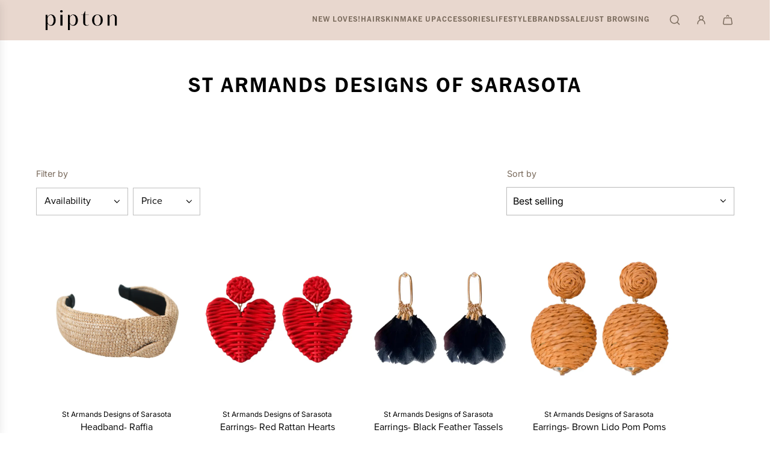

--- FILE ---
content_type: text/html; charset=utf-8
request_url: https://pipton.com/collections/st-armands-designs-of-sarasota
body_size: 36909
content:
<!doctype html>
<html class="no-js" lang="en">
<head>
  <!-- Basic page needs ================================================== -->
  <meta charset="utf-8"><meta http-equiv="X-UA-Compatible" content="IE=edge"><link rel="preconnect" href="https://fonts.shopifycdn.com" crossorigin><link href="//pipton.com/cdn/shop/t/13/assets/swiper-bundle.min.css?v=127370101718424465871736034323" rel="stylesheet" type="text/css" media="all" />
  <link href="//pipton.com/cdn/shop/t/13/assets/photoswipe.min.css?v=165459975419098386681736034325" rel="stylesheet" type="text/css" media="all" />
  <link href="//pipton.com/cdn/shop/t/13/assets/theme.min.css?v=44715405007005808941736034324" rel="stylesheet" type="text/css" media="all" />
  <link href="//pipton.com/cdn/shop/t/13/assets/custom.css?v=102493421877365237651736034323" rel="stylesheet" type="text/css" media="all" />

  
    <link rel="shortcut icon" href="//pipton.com/cdn/shop/files/Pipton-Favicon-brown.png?crop=center&height=180&v=1697817370&width=180" type="image/png">
    <link rel="apple-touch-icon" sizes="180x180" href="//pipton.com/cdn/shop/files/Pipton-Favicon-brown.png?crop=center&height=180&v=1697817370&width=180">
    <link rel="apple-touch-icon-precomposed" sizes="180x180" href="//pipton.com/cdn/shop/files/Pipton-Favicon-brown.png?crop=center&height=180&v=1697817370&width=180">
    <link rel="icon" type="image/png" sizes="32x32" href="//pipton.com/cdn/shop/files/Pipton-Favicon-brown.png?crop=center&height=32&v=1697817370&width=32">
    <link rel="icon" type="image/png" sizes="194x194" href="//pipton.com/cdn/shop/files/Pipton-Favicon-brown.png?crop=center&height=194&v=1697817370&width=194">
    <link rel="icon" type="image/png" sizes="192x192" href="//pipton.com/cdn/shop/files/Pipton-Favicon-brown.png?crop=center&height=192&v=1697817370&width=192">
    <link rel="icon" type="image/png" sizes="16x16" href="//pipton.com/cdn/shop/files/Pipton-Favicon-brown.png?crop=center&height=16&v=1697817370&width=16">
  

    <link rel="preload" as="font" href="//pipton.com/cdn/fonts/inter/inter_n4.b2a3f24c19b4de56e8871f609e73ca7f6d2e2bb9.woff2" type="font/woff2" crossorigin>
    

    <link rel="preload" as="font" href="//pipton.com/cdn/fonts/inter/inter_n4.b2a3f24c19b4de56e8871f609e73ca7f6d2e2bb9.woff2" type="font/woff2" crossorigin>
    
<!-- Title and description ================================================== -->
  <title>
    St Armands Designs of Sarasota &ndash; Pipton
  </title>

  

  <!-- Helpers ================================================== -->
  <!-- /snippets/social-meta-tags.liquid -->


<meta property="og:site_name" content="Pipton">
<meta property="og:url" content="https://pipton.com/collections/st-armands-designs-of-sarasota">
<meta property="og:title" content="St Armands Designs of Sarasota">
<meta property="og:type" content="product.group">
<meta property="og:description" content="Pipton (formerly Blush Haus of Beauté) elevates the everyday as the coolest one-stop destination for all things beautiful. A concept store embodying a lifestyle of luxury and beauty, Pipton features heritage labels as well as up-and-coming brands, haircare, skincare, makeup, and range of cosmetics and beauty items.">

<meta property="og:image" content="http://pipton.com/cdn/shop/collections/collection_image_-_st_armands_designs_of_sarasota.png?v=1713211046">
<meta property="og:image:alt" content="St Armands Designs of Sarasota">
<meta property="og:image:secure_url" content="https://pipton.com/cdn/shop/collections/collection_image_-_st_armands_designs_of_sarasota.png?v=1713211046">


<meta name="x:card" content="summary_large_image">
<meta name="x:title" content="St Armands Designs of Sarasota">
<meta name="x:description" content="Pipton (formerly Blush Haus of Beauté) elevates the everyday as the coolest one-stop destination for all things beautiful. A concept store embodying a lifestyle of luxury and beauty, Pipton features heritage labels as well as up-and-coming brands, haircare, skincare, makeup, and range of cosmetics and beauty items.">

  <link rel="canonical" href="https://pipton.com/collections/st-armands-designs-of-sarasota"/>
  <meta name="viewport" content="width=device-width, initial-scale=1, shrink-to-fit=no">
  <meta name="theme-color" content="#000000">

  <!-- CSS ================================================== -->
  <style>
/*============================================================================
  #Typography
==============================================================================*/






@font-face {
  font-family: Inter;
  font-weight: 400;
  font-style: normal;
  font-display: swap;
  src: url("//pipton.com/cdn/fonts/inter/inter_n4.b2a3f24c19b4de56e8871f609e73ca7f6d2e2bb9.woff2") format("woff2"),
       url("//pipton.com/cdn/fonts/inter/inter_n4.af8052d517e0c9ffac7b814872cecc27ae1fa132.woff") format("woff");
}

@font-face {
  font-family: Inter;
  font-weight: 400;
  font-style: normal;
  font-display: swap;
  src: url("//pipton.com/cdn/fonts/inter/inter_n4.b2a3f24c19b4de56e8871f609e73ca7f6d2e2bb9.woff2") format("woff2"),
       url("//pipton.com/cdn/fonts/inter/inter_n4.af8052d517e0c9ffac7b814872cecc27ae1fa132.woff") format("woff");
}


  @font-face {
  font-family: Inter;
  font-weight: 700;
  font-style: normal;
  font-display: swap;
  src: url("//pipton.com/cdn/fonts/inter/inter_n7.02711e6b374660cfc7915d1afc1c204e633421e4.woff2") format("woff2"),
       url("//pipton.com/cdn/fonts/inter/inter_n7.6dab87426f6b8813070abd79972ceaf2f8d3b012.woff") format("woff");
}




  @font-face {
  font-family: Inter;
  font-weight: 700;
  font-style: normal;
  font-display: swap;
  src: url("//pipton.com/cdn/fonts/inter/inter_n7.02711e6b374660cfc7915d1afc1c204e633421e4.woff2") format("woff2"),
       url("//pipton.com/cdn/fonts/inter/inter_n7.6dab87426f6b8813070abd79972ceaf2f8d3b012.woff") format("woff");
}




  @font-face {
  font-family: Inter;
  font-weight: 400;
  font-style: italic;
  font-display: swap;
  src: url("//pipton.com/cdn/fonts/inter/inter_i4.feae1981dda792ab80d117249d9c7e0f1017e5b3.woff2") format("woff2"),
       url("//pipton.com/cdn/fonts/inter/inter_i4.62773b7113d5e5f02c71486623cf828884c85c6e.woff") format("woff");
}




  @font-face {
  font-family: Inter;
  font-weight: 700;
  font-style: italic;
  font-display: swap;
  src: url("//pipton.com/cdn/fonts/inter/inter_i7.b377bcd4cc0f160622a22d638ae7e2cd9b86ea4c.woff2") format("woff2"),
       url("//pipton.com/cdn/fonts/inter/inter_i7.7c69a6a34e3bb44fcf6f975857e13b9a9b25beb4.woff") format("woff");
}









/*============================================================================
  #General Variables
==============================================================================*/

:root {

  --font-weight-normal: 400;
  --font-weight-bold: 700;
  --font-weight-header-bold: 700;

  --header-font-stack: Inter, sans-serif;
  --header-font-weight: 400;
  --header-font-style: normal;
  --header-text-size: 28;
  --header-text-size-px: 28px;
  --header-mobile-text-size-px: 22px;

  --header-font-case: uppercase;
  --header-font-size: 14;
  --header-font-size-px: 14px;

  --heading-spacing: 0.01em;
  --heading-line-height: 1.2;
  --heading-font-case: normal;
  --heading-font-stack: FontDrop;

  --body-font-stack: Inter, sans-serif;
  --body-font-weight: 400;
  --body-font-style: normal;

  --button-font-stack: Inter, sans-serif;
  --button-font-weight: 400;
  --button-font-style: normal;

  --label-font-stack: Inter, sans-serif;
  --label-font-weight: 400;
  --label-font-style: normal;
  --label-font-case: none;
  --label-spacing: 0px;

  --navigation-font-stack: Inter, sans-serif;
  --navigation-font-weight: 400;
  --navigation-font-style: normal;
  --navigation-font-letter-spacing: normal;

  --base-font-size-int: 13;
  --base-font-size: 13px;

  --body-font-size-12-to-em: 0.92em;
  --body-font-size-16-to-em: 1.23em;
  --body-font-size-22-to-em: 1.69em;
  --body-font-size-28-to-em: 2.15em;
  --body-font-size-36-to-em: 2.77em;

  /* Heading Sizes */

  
  --h1-size: 35px;
  --h2-size: 28px;
  --h3-size: 25px;
  --h4-size: 21px;
  --h5-size: 18px;
  --h6-size: 16px;

  --sale-badge-color: #f05c82;
  --sold-out-badge-color: #e8d7ce;
  --custom-badge-color: #7a6b5d;
  --preorder-badge-color: #7a6b5d;
  --badge-font-color: #f6f1ef;

  --primary-btn-text-color: #f6f1ef;
  --primary-btn-text-color-opacity50: rgba(246, 241, 239, 0.5);
  --primary-btn-bg-color: #f05c82;
  --primary-btn-bg-color-opacity50: rgba(240, 92, 130, 0.5);

  --button-text-case: uppercase;
  --button-font-size: 14;
  --button-font-size-px: 14px;
  --button-text-spacing-px: 2px;

  
    --text-line-clamp: none;
  

  

  --text-color: #000000;
  --text-color-lighten5: #0d0d0d;
  --text-color-lighten70: #b3b3b3;
  --text-color-transparent05: rgba(0, 0, 0, 0.05);
  --text-color-transparent10: rgba(0, 0, 0, 0.1);
  --text-color-transparent15: rgba(0, 0, 0, 0.15);
  --text-color-transparent25: rgba(0, 0, 0, 0.25);
  --text-color-transparent30: rgba(0, 0, 0, 0.3);
  --text-color-transparent40: rgba(0, 0, 0, 0.4);
  --text-color-transparent50: rgba(0, 0, 0, 0.5);
  --text-color-transparent5: rgba(0, 0, 0, 0.5);
  --text-color-transparent6: rgba(0, 0, 0, 0.6);
  --text-color-transparent7: rgba(0, 0, 0, 0.7);
  --text-color-transparent8: rgba(0, 0, 0, 0.8);

  
    --heading-xl-font-size: 28px;
    --heading-l-font-size: 22px;
    --subheading-font-size: 20px;
  

  
    --small-body-font-size: 12px;
  

  --link-color: #000000;
  --on-sale-color: #f05c82;

  --body-color: #ffffff;
  --body-color-darken10: #e6e6e6;
  --body-color-transparent00: rgba(255, 255, 255, 0);
  --body-color-transparent40: rgba(255, 255, 255, 0.4);
  --body-color-transparent50: rgba(255, 255, 255, 0.5);
  --body-color-transparent90: rgba(255, 255, 255, 0.9);

  --body-secondary-color: #ffffff;
  --body-secondary-color-transparent00: rgba(255, 255, 255, 0);
  --body-secondary-color-darken05: #f2f2f2;

  --color-primary-background: #ffffff;
  --color-primary-background-rgb: 255, 255, 255;
  --color-secondary-background: #ffffff;

  --border-color: rgba(0, 0, 0, 0.25);
  --link-border-color: rgba(0, 0, 0, 0.5);
  --border-color-darken10: #000000;
  --view-in-space-button-background: #f2f2f2;

  --header-color: #e8d7ce;
  --header-color-darken5: #e0c9bd;

  --header-border-color: rgba(0,0,0,0);

  --announcement-text-size: 14px;
  --announcement-text-spacing: 0px;

  --logo-font-size: 24px;

  --overlay-header-text-color: #ffffff;
  --nav-text-color: #7a6b5d;
  --nav-text-color-transparent10: rgba(122, 107, 93, 0.1);
  --nav-text-color-transparent30: rgba(122, 107, 93, 0.3);
  --nav-text-hover: #f05c82;

  --color-scheme-light-background: #f6f1ef;
  --color-scheme-light-background-transparent40: rgba(246, 241, 239, 0.4);
  --color-scheme-light-background-transparent50: rgba(246, 241, 239, 0.5);
  --color-scheme-light-background-lighten5: #ffffff;
  --color-scheme-light-background-rgb: 246, 241, 239;
  --color-scheme-light-text: #7a6b5d;
  --color-scheme-light-text-transparent10: rgba(122, 107, 93, 0.1);
  --color-scheme-light-text-transparent25: rgba(122, 107, 93, 0.25);
  --color-scheme-light-text-transparent40: rgba(122, 107, 93, 0.4);
  --color-scheme-light-text-transparent50: rgba(122, 107, 93, 0.5);
  --color-scheme-light-text-transparent60: rgba(122, 107, 93, 0.6);

  --color-scheme-feature-background: #e8d7ce;
  --color-scheme-feature-background-transparent40: rgba(232, 215, 206, 0.4);
  --color-scheme-feature-background-transparent50: rgba(232, 215, 206, 0.5);
  --color-scheme-feature-background-lighten5: #f0e5df;
  --color-scheme-feature-background-rgb: 232, 215, 206;
  --color-scheme-feature-text: #7a6b5d;
  --color-scheme-feature-text-transparent10: rgba(122, 107, 93, 0.1);
  --color-scheme-feature-text-transparent25: rgba(122, 107, 93, 0.25);
  --color-scheme-feature-text-transparent40: rgba(122, 107, 93, 0.4);
  --color-scheme-feature-text-transparent50: rgba(122, 107, 93, 0.5);
  --color-scheme-feature-text-transparent60: rgba(122, 107, 93, 0.6);

  --homepage-sections-accent-secondary-color-transparent60: rgba(122, 107, 93, 0.6);

  --color-scheme-dark-background: #7a6b5d;
  --color-scheme-dark-background-transparent40: rgba(122, 107, 93, 0.4);
  --color-scheme-dark-background-transparent50: rgba(122, 107, 93, 0.5);
  --color-scheme-dark-background-rgb: 122, 107, 93;
  --color-scheme-dark-text: #f6f1ef;
  --color-scheme-dark-text-transparent10: rgba(246, 241, 239, 0.1);
  --color-scheme-dark-text-transparent25: rgba(246, 241, 239, 0.25);
  --color-scheme-dark-text-transparent40: rgba(246, 241, 239, 0.4);
  --color-scheme-dark-text-transparent50: rgba(246, 241, 239, 0.5);
  --color-scheme-dark-text-transparent60: rgba(246, 241, 239, 0.6);

  --filter-bg-color: rgba(0, 0, 0, 0.1);

  --menu-drawer-color: #e8d7ce;
  --menu-drawer-color-darken5: #e0c9bd;
  --menu-drawer-text-color: #7a6b5d;
  --menu-drawer-text-color-transparent10: rgba(122, 107, 93, 0.1);
  --menu-drawer-text-color-transparent30: rgba(122, 107, 93, 0.3);
  --menu-drawer-border-color: rgba(122, 107, 93, 0.25);
  --menu-drawer-text-hover-color: #f05c82;

  --cart-drawer-color: #ffffff;
  --cart-drawer-color-transparent50: rgba(255, 255, 255, 0.5);
  --cart-drawer-text-color: #7a6b5d;
  --cart-drawer-text-color-transparent10: rgba(122, 107, 93, 0.1);
  --cart-drawer-text-color-transparent25: rgba(122, 107, 93, 0.25);
  --cart-drawer-text-color-transparent40: rgba(122, 107, 93, 0.4);
  --cart-drawer-text-color-transparent50: rgba(122, 107, 93, 0.5);
  --cart-drawer-text-color-transparent70: rgba(122, 107, 93, 0.7);
  --cart-drawer-text-color-lighten10: #958475;
  --cart-drawer-border-color: rgba(122, 107, 93, 0.25);

  --success-color: #28a745;
  --error-color: #DC3545;
  --warning-color: #EB9247;

  /* Shop Pay Installments variables */
  --color-body: #ffffff;
  --color-bg: #ffffff;

  /* Checkbox */
  --checkbox-size: 16px;
  --inline-icon-size: 16px;
  --line-height-base: 1.6;
}
</style>

  <style data-shopify>
    *,
    *::before,
    *::after {
      box-sizing: inherit;
    }

    html {
      box-sizing: border-box;
      background-color: var(--body-color);
      height: 100%;
      margin: 0;
    }

    body {
      background-color: var(--body-color);
      min-height: 100%;
      margin: 0;
      display: grid;
      grid-template-rows: auto auto 1fr auto;
      grid-template-columns: 100%;
      overflow-x: hidden;
    }

    .sr-only {
      position: absolute;
      width: 1px;
      height: 1px;
      padding: 0;
      margin: -1px;
      overflow: hidden;
      clip: rect(0, 0, 0, 0);
      border: 0;
    }

    .sr-only-focusable:active, .sr-only-focusable:focus {
      position: static;
      width: auto;
      height: auto;
      margin: 0;
      overflow: visible;
      clip: auto;
    }
  </style>

  <!-- Header hook for plugins ================================================== -->
  <script>window.performance && window.performance.mark && window.performance.mark('shopify.content_for_header.start');</script><meta name="google-site-verification" content="iidcaQbKuzokhFnlUtQYPohaeegMjz4EzIdwLy0tANE">
<meta name="facebook-domain-verification" content="poo30f3ludd69pfad4ynf8yvst92ty">
<meta name="facebook-domain-verification" content="pp09pg0nj5ez8cnt8ynt0bvlyj33qr">
<meta name="google-site-verification" content="zUKIvoUTC0ep2z-qrZNBgwDF8gwOI6kxsRR2QrFE1JU">
<meta name="google-site-verification" content="c1y7nftee4wkr0VERDIt-HChCP7v5A1JhzZcb4DaZiA">
<meta id="shopify-digital-wallet" name="shopify-digital-wallet" content="/21790556240/digital_wallets/dialog">
<meta name="shopify-checkout-api-token" content="4c2f7f6e5de84d8fe6e512c5f6e18cb5">
<meta id="in-context-paypal-metadata" data-shop-id="21790556240" data-venmo-supported="false" data-environment="production" data-locale="en_US" data-paypal-v4="true" data-currency="USD">
<link rel="alternate" type="application/atom+xml" title="Feed" href="/collections/st-armands-designs-of-sarasota.atom" />
<link rel="alternate" type="application/json+oembed" href="https://pipton.com/collections/st-armands-designs-of-sarasota.oembed">
<script async="async" src="/checkouts/internal/preloads.js?locale=en-US"></script>
<link rel="preconnect" href="https://shop.app" crossorigin="anonymous">
<script async="async" src="https://shop.app/checkouts/internal/preloads.js?locale=en-US&shop_id=21790556240" crossorigin="anonymous"></script>
<script id="apple-pay-shop-capabilities" type="application/json">{"shopId":21790556240,"countryCode":"US","currencyCode":"USD","merchantCapabilities":["supports3DS"],"merchantId":"gid:\/\/shopify\/Shop\/21790556240","merchantName":"Pipton","requiredBillingContactFields":["postalAddress","email","phone"],"requiredShippingContactFields":["postalAddress","email","phone"],"shippingType":"shipping","supportedNetworks":["visa","masterCard","amex","discover","elo","jcb"],"total":{"type":"pending","label":"Pipton","amount":"1.00"},"shopifyPaymentsEnabled":true,"supportsSubscriptions":true}</script>
<script id="shopify-features" type="application/json">{"accessToken":"4c2f7f6e5de84d8fe6e512c5f6e18cb5","betas":["rich-media-storefront-analytics"],"domain":"pipton.com","predictiveSearch":true,"shopId":21790556240,"locale":"en"}</script>
<script>var Shopify = Shopify || {};
Shopify.shop = "blush-haus-of-beaute.myshopify.com";
Shopify.locale = "en";
Shopify.currency = {"active":"USD","rate":"1.0"};
Shopify.country = "US";
Shopify.theme = {"name":"Envy - updating 2025","id":125646930000,"schema_name":"Envy","schema_version":"33.6.1","theme_store_id":411,"role":"main"};
Shopify.theme.handle = "null";
Shopify.theme.style = {"id":null,"handle":null};
Shopify.cdnHost = "pipton.com/cdn";
Shopify.routes = Shopify.routes || {};
Shopify.routes.root = "/";</script>
<script type="module">!function(o){(o.Shopify=o.Shopify||{}).modules=!0}(window);</script>
<script>!function(o){function n(){var o=[];function n(){o.push(Array.prototype.slice.apply(arguments))}return n.q=o,n}var t=o.Shopify=o.Shopify||{};t.loadFeatures=n(),t.autoloadFeatures=n()}(window);</script>
<script>
  window.ShopifyPay = window.ShopifyPay || {};
  window.ShopifyPay.apiHost = "shop.app\/pay";
  window.ShopifyPay.redirectState = null;
</script>
<script id="shop-js-analytics" type="application/json">{"pageType":"collection"}</script>
<script defer="defer" async type="module" src="//pipton.com/cdn/shopifycloud/shop-js/modules/v2/client.init-shop-cart-sync_BT-GjEfc.en.esm.js"></script>
<script defer="defer" async type="module" src="//pipton.com/cdn/shopifycloud/shop-js/modules/v2/chunk.common_D58fp_Oc.esm.js"></script>
<script defer="defer" async type="module" src="//pipton.com/cdn/shopifycloud/shop-js/modules/v2/chunk.modal_xMitdFEc.esm.js"></script>
<script type="module">
  await import("//pipton.com/cdn/shopifycloud/shop-js/modules/v2/client.init-shop-cart-sync_BT-GjEfc.en.esm.js");
await import("//pipton.com/cdn/shopifycloud/shop-js/modules/v2/chunk.common_D58fp_Oc.esm.js");
await import("//pipton.com/cdn/shopifycloud/shop-js/modules/v2/chunk.modal_xMitdFEc.esm.js");

  window.Shopify.SignInWithShop?.initShopCartSync?.({"fedCMEnabled":true,"windoidEnabled":true});

</script>
<script>
  window.Shopify = window.Shopify || {};
  if (!window.Shopify.featureAssets) window.Shopify.featureAssets = {};
  window.Shopify.featureAssets['shop-js'] = {"shop-cart-sync":["modules/v2/client.shop-cart-sync_DZOKe7Ll.en.esm.js","modules/v2/chunk.common_D58fp_Oc.esm.js","modules/v2/chunk.modal_xMitdFEc.esm.js"],"init-fed-cm":["modules/v2/client.init-fed-cm_B6oLuCjv.en.esm.js","modules/v2/chunk.common_D58fp_Oc.esm.js","modules/v2/chunk.modal_xMitdFEc.esm.js"],"shop-cash-offers":["modules/v2/client.shop-cash-offers_D2sdYoxE.en.esm.js","modules/v2/chunk.common_D58fp_Oc.esm.js","modules/v2/chunk.modal_xMitdFEc.esm.js"],"shop-login-button":["modules/v2/client.shop-login-button_QeVjl5Y3.en.esm.js","modules/v2/chunk.common_D58fp_Oc.esm.js","modules/v2/chunk.modal_xMitdFEc.esm.js"],"pay-button":["modules/v2/client.pay-button_DXTOsIq6.en.esm.js","modules/v2/chunk.common_D58fp_Oc.esm.js","modules/v2/chunk.modal_xMitdFEc.esm.js"],"shop-button":["modules/v2/client.shop-button_DQZHx9pm.en.esm.js","modules/v2/chunk.common_D58fp_Oc.esm.js","modules/v2/chunk.modal_xMitdFEc.esm.js"],"avatar":["modules/v2/client.avatar_BTnouDA3.en.esm.js"],"init-windoid":["modules/v2/client.init-windoid_CR1B-cfM.en.esm.js","modules/v2/chunk.common_D58fp_Oc.esm.js","modules/v2/chunk.modal_xMitdFEc.esm.js"],"init-shop-for-new-customer-accounts":["modules/v2/client.init-shop-for-new-customer-accounts_C_vY_xzh.en.esm.js","modules/v2/client.shop-login-button_QeVjl5Y3.en.esm.js","modules/v2/chunk.common_D58fp_Oc.esm.js","modules/v2/chunk.modal_xMitdFEc.esm.js"],"init-shop-email-lookup-coordinator":["modules/v2/client.init-shop-email-lookup-coordinator_BI7n9ZSv.en.esm.js","modules/v2/chunk.common_D58fp_Oc.esm.js","modules/v2/chunk.modal_xMitdFEc.esm.js"],"init-shop-cart-sync":["modules/v2/client.init-shop-cart-sync_BT-GjEfc.en.esm.js","modules/v2/chunk.common_D58fp_Oc.esm.js","modules/v2/chunk.modal_xMitdFEc.esm.js"],"shop-toast-manager":["modules/v2/client.shop-toast-manager_DiYdP3xc.en.esm.js","modules/v2/chunk.common_D58fp_Oc.esm.js","modules/v2/chunk.modal_xMitdFEc.esm.js"],"init-customer-accounts":["modules/v2/client.init-customer-accounts_D9ZNqS-Q.en.esm.js","modules/v2/client.shop-login-button_QeVjl5Y3.en.esm.js","modules/v2/chunk.common_D58fp_Oc.esm.js","modules/v2/chunk.modal_xMitdFEc.esm.js"],"init-customer-accounts-sign-up":["modules/v2/client.init-customer-accounts-sign-up_iGw4briv.en.esm.js","modules/v2/client.shop-login-button_QeVjl5Y3.en.esm.js","modules/v2/chunk.common_D58fp_Oc.esm.js","modules/v2/chunk.modal_xMitdFEc.esm.js"],"shop-follow-button":["modules/v2/client.shop-follow-button_CqMgW2wH.en.esm.js","modules/v2/chunk.common_D58fp_Oc.esm.js","modules/v2/chunk.modal_xMitdFEc.esm.js"],"checkout-modal":["modules/v2/client.checkout-modal_xHeaAweL.en.esm.js","modules/v2/chunk.common_D58fp_Oc.esm.js","modules/v2/chunk.modal_xMitdFEc.esm.js"],"shop-login":["modules/v2/client.shop-login_D91U-Q7h.en.esm.js","modules/v2/chunk.common_D58fp_Oc.esm.js","modules/v2/chunk.modal_xMitdFEc.esm.js"],"lead-capture":["modules/v2/client.lead-capture_BJmE1dJe.en.esm.js","modules/v2/chunk.common_D58fp_Oc.esm.js","modules/v2/chunk.modal_xMitdFEc.esm.js"],"payment-terms":["modules/v2/client.payment-terms_Ci9AEqFq.en.esm.js","modules/v2/chunk.common_D58fp_Oc.esm.js","modules/v2/chunk.modal_xMitdFEc.esm.js"]};
</script>
<script>(function() {
  var isLoaded = false;
  function asyncLoad() {
    if (isLoaded) return;
    isLoaded = true;
    var urls = ["https:\/\/chimpstatic.com\/mcjs-connected\/js\/users\/119e74b888bd3b2aab4fe9fa3\/4ec37398b3de9af29d04d89cd.js?shop=blush-haus-of-beaute.myshopify.com","https:\/\/js.smile.io\/v1\/smile-shopify.js?shop=blush-haus-of-beaute.myshopify.com","https:\/\/static.rechargecdn.com\/assets\/js\/widget.min.js?shop=blush-haus-of-beaute.myshopify.com","https:\/\/cdn.shopify.com\/s\/files\/1\/0217\/9055\/6240\/t\/4\/assets\/affirmShopify.js?v=1636162541\u0026shop=blush-haus-of-beaute.myshopify.com","https:\/\/static.shareasale.com\/json\/shopify\/deduplication.js?shop=blush-haus-of-beaute.myshopify.com","https:\/\/static.shareasale.com\/json\/shopify\/shareasale-tracking.js?sasmid=141102\u0026ssmtid=51619\u0026scid=null\u0026xtm=null\u0026xtv=null\u0026cd=false\u0026shop=blush-haus-of-beaute.myshopify.com","\/\/backinstock.useamp.com\/widget\/73084_1767159328.js?category=bis\u0026v=6\u0026shop=blush-haus-of-beaute.myshopify.com"];
    for (var i = 0; i < urls.length; i++) {
      var s = document.createElement('script');
      s.type = 'text/javascript';
      s.async = true;
      s.src = urls[i];
      var x = document.getElementsByTagName('script')[0];
      x.parentNode.insertBefore(s, x);
    }
  };
  if(window.attachEvent) {
    window.attachEvent('onload', asyncLoad);
  } else {
    window.addEventListener('load', asyncLoad, false);
  }
})();</script>
<script id="__st">var __st={"a":21790556240,"offset":-18000,"reqid":"4ed6bf60-c192-43e3-aa1f-b6125f6f65c6-1769099762","pageurl":"pipton.com\/collections\/st-armands-designs-of-sarasota","u":"11b03cbf201d","p":"collection","rtyp":"collection","rid":261647827024};</script>
<script>window.ShopifyPaypalV4VisibilityTracking = true;</script>
<script id="captcha-bootstrap">!function(){'use strict';const t='contact',e='account',n='new_comment',o=[[t,t],['blogs',n],['comments',n],[t,'customer']],c=[[e,'customer_login'],[e,'guest_login'],[e,'recover_customer_password'],[e,'create_customer']],r=t=>t.map((([t,e])=>`form[action*='/${t}']:not([data-nocaptcha='true']) input[name='form_type'][value='${e}']`)).join(','),a=t=>()=>t?[...document.querySelectorAll(t)].map((t=>t.form)):[];function s(){const t=[...o],e=r(t);return a(e)}const i='password',u='form_key',d=['recaptcha-v3-token','g-recaptcha-response','h-captcha-response',i],f=()=>{try{return window.sessionStorage}catch{return}},m='__shopify_v',_=t=>t.elements[u];function p(t,e,n=!1){try{const o=window.sessionStorage,c=JSON.parse(o.getItem(e)),{data:r}=function(t){const{data:e,action:n}=t;return t[m]||n?{data:e,action:n}:{data:t,action:n}}(c);for(const[e,n]of Object.entries(r))t.elements[e]&&(t.elements[e].value=n);n&&o.removeItem(e)}catch(o){console.error('form repopulation failed',{error:o})}}const l='form_type',E='cptcha';function T(t){t.dataset[E]=!0}const w=window,h=w.document,L='Shopify',v='ce_forms',y='captcha';let A=!1;((t,e)=>{const n=(g='f06e6c50-85a8-45c8-87d0-21a2b65856fe',I='https://cdn.shopify.com/shopifycloud/storefront-forms-hcaptcha/ce_storefront_forms_captcha_hcaptcha.v1.5.2.iife.js',D={infoText:'Protected by hCaptcha',privacyText:'Privacy',termsText:'Terms'},(t,e,n)=>{const o=w[L][v],c=o.bindForm;if(c)return c(t,g,e,D).then(n);var r;o.q.push([[t,g,e,D],n]),r=I,A||(h.body.append(Object.assign(h.createElement('script'),{id:'captcha-provider',async:!0,src:r})),A=!0)});var g,I,D;w[L]=w[L]||{},w[L][v]=w[L][v]||{},w[L][v].q=[],w[L][y]=w[L][y]||{},w[L][y].protect=function(t,e){n(t,void 0,e),T(t)},Object.freeze(w[L][y]),function(t,e,n,w,h,L){const[v,y,A,g]=function(t,e,n){const i=e?o:[],u=t?c:[],d=[...i,...u],f=r(d),m=r(i),_=r(d.filter((([t,e])=>n.includes(e))));return[a(f),a(m),a(_),s()]}(w,h,L),I=t=>{const e=t.target;return e instanceof HTMLFormElement?e:e&&e.form},D=t=>v().includes(t);t.addEventListener('submit',(t=>{const e=I(t);if(!e)return;const n=D(e)&&!e.dataset.hcaptchaBound&&!e.dataset.recaptchaBound,o=_(e),c=g().includes(e)&&(!o||!o.value);(n||c)&&t.preventDefault(),c&&!n&&(function(t){try{if(!f())return;!function(t){const e=f();if(!e)return;const n=_(t);if(!n)return;const o=n.value;o&&e.removeItem(o)}(t);const e=Array.from(Array(32),(()=>Math.random().toString(36)[2])).join('');!function(t,e){_(t)||t.append(Object.assign(document.createElement('input'),{type:'hidden',name:u})),t.elements[u].value=e}(t,e),function(t,e){const n=f();if(!n)return;const o=[...t.querySelectorAll(`input[type='${i}']`)].map((({name:t})=>t)),c=[...d,...o],r={};for(const[a,s]of new FormData(t).entries())c.includes(a)||(r[a]=s);n.setItem(e,JSON.stringify({[m]:1,action:t.action,data:r}))}(t,e)}catch(e){console.error('failed to persist form',e)}}(e),e.submit())}));const S=(t,e)=>{t&&!t.dataset[E]&&(n(t,e.some((e=>e===t))),T(t))};for(const o of['focusin','change'])t.addEventListener(o,(t=>{const e=I(t);D(e)&&S(e,y())}));const B=e.get('form_key'),M=e.get(l),P=B&&M;t.addEventListener('DOMContentLoaded',(()=>{const t=y();if(P)for(const e of t)e.elements[l].value===M&&p(e,B);[...new Set([...A(),...v().filter((t=>'true'===t.dataset.shopifyCaptcha))])].forEach((e=>S(e,t)))}))}(h,new URLSearchParams(w.location.search),n,t,e,['guest_login'])})(!0,!0)}();</script>
<script integrity="sha256-4kQ18oKyAcykRKYeNunJcIwy7WH5gtpwJnB7kiuLZ1E=" data-source-attribution="shopify.loadfeatures" defer="defer" src="//pipton.com/cdn/shopifycloud/storefront/assets/storefront/load_feature-a0a9edcb.js" crossorigin="anonymous"></script>
<script crossorigin="anonymous" defer="defer" src="//pipton.com/cdn/shopifycloud/storefront/assets/shopify_pay/storefront-65b4c6d7.js?v=20250812"></script>
<script data-source-attribution="shopify.dynamic_checkout.dynamic.init">var Shopify=Shopify||{};Shopify.PaymentButton=Shopify.PaymentButton||{isStorefrontPortableWallets:!0,init:function(){window.Shopify.PaymentButton.init=function(){};var t=document.createElement("script");t.src="https://pipton.com/cdn/shopifycloud/portable-wallets/latest/portable-wallets.en.js",t.type="module",document.head.appendChild(t)}};
</script>
<script data-source-attribution="shopify.dynamic_checkout.buyer_consent">
  function portableWalletsHideBuyerConsent(e){var t=document.getElementById("shopify-buyer-consent"),n=document.getElementById("shopify-subscription-policy-button");t&&n&&(t.classList.add("hidden"),t.setAttribute("aria-hidden","true"),n.removeEventListener("click",e))}function portableWalletsShowBuyerConsent(e){var t=document.getElementById("shopify-buyer-consent"),n=document.getElementById("shopify-subscription-policy-button");t&&n&&(t.classList.remove("hidden"),t.removeAttribute("aria-hidden"),n.addEventListener("click",e))}window.Shopify?.PaymentButton&&(window.Shopify.PaymentButton.hideBuyerConsent=portableWalletsHideBuyerConsent,window.Shopify.PaymentButton.showBuyerConsent=portableWalletsShowBuyerConsent);
</script>
<script data-source-attribution="shopify.dynamic_checkout.cart.bootstrap">document.addEventListener("DOMContentLoaded",(function(){function t(){return document.querySelector("shopify-accelerated-checkout-cart, shopify-accelerated-checkout")}if(t())Shopify.PaymentButton.init();else{new MutationObserver((function(e,n){t()&&(Shopify.PaymentButton.init(),n.disconnect())})).observe(document.body,{childList:!0,subtree:!0})}}));
</script>
<link id="shopify-accelerated-checkout-styles" rel="stylesheet" media="screen" href="https://pipton.com/cdn/shopifycloud/portable-wallets/latest/accelerated-checkout-backwards-compat.css" crossorigin="anonymous">
<style id="shopify-accelerated-checkout-cart">
        #shopify-buyer-consent {
  margin-top: 1em;
  display: inline-block;
  width: 100%;
}

#shopify-buyer-consent.hidden {
  display: none;
}

#shopify-subscription-policy-button {
  background: none;
  border: none;
  padding: 0;
  text-decoration: underline;
  font-size: inherit;
  cursor: pointer;
}

#shopify-subscription-policy-button::before {
  box-shadow: none;
}

      </style>

<script>window.performance && window.performance.mark && window.performance.mark('shopify.content_for_header.end');</script>

  <script defer src="//pipton.com/cdn/shop/t/13/assets/eventBus.js?v=100401504747444416941736034323"></script>

  <script type="text/javascript">
		window.wetheme = {
			name: 'Flow',
			webcomponentRegistry: {
        registry: {},
				checkScriptLoaded: function(key) {
					return window.wetheme.webcomponentRegistry.registry[key] ? true : false
				},
        register: function(registration) {
            if(!window.wetheme.webcomponentRegistry.checkScriptLoaded(registration.key)) {
              window.wetheme.webcomponentRegistry.registry[registration.key] = registration
            }
        }
      }
    };
	</script>

  

  

  <script>document.documentElement.className = document.documentElement.className.replace('no-js', 'js');</script>
<!-- BEGIN app block: shopify://apps/fontify/blocks/app-embed/334490e2-2153-4a2e-a452-e90bdeffa3cc --><link rel="preconnect" href="https://cdn.nitroapps.co" crossorigin=""><!-- shop nitro_fontify metafields --><link rel="preconnect" href="https://fonts.googleapis.com">
            <link rel="prefetch" href="https://cdn.nitroapps.co/fontify/blush-haus-of-beaute.myshopify.com/bodrum-sans.otf?v=1737402779" as="font" />
                <link rel="prefetch" href="https://cdn.nitroapps.co/fontify/blush-haus-of-beaute.myshopify.com/fuller-sans.otf?v=1737402779" as="font" />
                <link rel="prefetch" href="https://cdn.nitroapps.co/fontify/blush-haus-of-beaute.myshopify.com/cc-metcon.otf?v=1737402779" as="font" />
                <link rel="prefetch" href="https://cdn.nitroapps.co/fontify/blush-haus-of-beaute.myshopify.com/rhesmanisa-bold.otf?v=1737402779" as="font" />
                <link rel="prefetch" href="https://cdn.nitroapps.co/fontify/blush-haus-of-beaute.myshopify.com/proxima-nova.otf?v=1737402779" as="font" />
                <link rel="prefetch" href="https://cdn.nitroapps.co/fontify/blush-haus-of-beaute.myshopify.com/fuller-sans-h1.otf?v=1737402779" as="font" />
    <style type="text/css" id="nitro-fontify" >
				 
		 
					@font-face {
				font-family: 'Bodrum Sans';
				src: url(https://cdn.nitroapps.co/fontify/blush-haus-of-beaute.myshopify.com/bodrum-sans.otf?v=1737402779);
                font-display: swap;
			}
			h2,h3,h4,h6,h5 {
				font-family: 'Bodrum Sans' ;
				
			}
		 
		
					 
		 
					@font-face {
				font-family: 'Fuller Sans';
				src: url(https://cdn.nitroapps.co/fontify/blush-haus-of-beaute.myshopify.com/fuller-sans.otf?v=1737402779);
                font-display: swap;
			}
			h2 {
				font-family: 'Fuller Sans' ;
				letter-spacing: 2px; text-transform: uppercase; line-height: .9em;
			}
		 
		
					 
		 
					@font-face {
				font-family: 'CC Metcon';
				src: url(https://cdn.nitroapps.co/fontify/blush-haus-of-beaute.myshopify.com/cc-metcon.otf?v=1737402779);
                font-display: swap;
			}
			h5 {
				font-family: 'CC Metcon' ;
				
			}
		 
		
					 
		 
					@font-face {
				font-family: 'Rhesmanisa Bold';
				src: url(https://cdn.nitroapps.co/fontify/blush-haus-of-beaute.myshopify.com/rhesmanisa-bold.otf?v=1737402779);
                font-display: swap;
			}
			h4 {
				font-family: 'Rhesmanisa Bold' ;
				
			}
		 
		
					 
		 
					@font-face {
				font-family: 'Proxima Nova';
				src: url(https://cdn.nitroapps.co/fontify/blush-haus-of-beaute.myshopify.com/proxima-nova.otf?v=1737402779);
                font-display: swap;
			}
			body,p,a {
				font-family: 'Proxima Nova' ;
				font-size:16px
			}
		 
		
					 
		 
					@font-face {
				font-family: 'Fuller Sans H1';
				src: url(https://cdn.nitroapps.co/fontify/blush-haus-of-beaute.myshopify.com/fuller-sans-h1.otf?v=1737402779);
                font-display: swap;
			}
			h1 {
				font-family: 'Fuller Sans H1' ;
				font-size: 35px; letter-spacing: 2px; text-transform: uppercase; line-height: 1em;
			}
		 
		
	</style>
<script>
    console.log(null);
    console.log(null);
  </script><script
  type="text/javascript"
  id="fontify-scripts"
>
  
  (function () {
    // Prevent duplicate execution
    if (window.fontifyScriptInitialized) {
      return;
    }
    window.fontifyScriptInitialized = true;

    if (window.opener) {
      // Remove existing listener if any before adding new one
      if (window.fontifyMessageListener) {
        window.removeEventListener('message', window.fontifyMessageListener, false);
      }

      function watchClosedWindow() {
        let itv = setInterval(function () {
          if (!window.opener || window.opener.closed) {
            clearInterval(itv);
            window.close();
          }
        }, 1000);
      }

      // Helper function to inject scripts and links from vite-tag content
      function injectScript(encodedContent) {
        

        // Decode HTML entities
        const tempTextarea = document.createElement('textarea');
        tempTextarea.innerHTML = encodedContent;
        const viteContent = tempTextarea.value;

        // Parse HTML content
        const tempDiv = document.createElement('div');
        tempDiv.innerHTML = viteContent;

        // Track duplicates within tempDiv only
        const scriptIds = new Set();
        const scriptSrcs = new Set();
        const linkKeys = new Set();

        // Helper to clone element attributes
        function cloneAttributes(source, target) {
          Array.from(source.attributes).forEach(function(attr) {
            if (attr.name === 'crossorigin') {
              target.crossOrigin = attr.value;
            } else {
              target.setAttribute(attr.name, attr.value);
            }
          });
          if (source.textContent) {
            target.textContent = source.textContent;
          }
        }

        // Inject scripts (filter duplicates within tempDiv)
        tempDiv.querySelectorAll('script').forEach(function(script) {
          const scriptId = script.getAttribute('id');
          const scriptSrc = script.getAttribute('src');

          // Skip if duplicate in tempDiv
          if ((scriptId && scriptIds.has(scriptId)) || (scriptSrc && scriptSrcs.has(scriptSrc))) {
            return;
          }

          // Track script
          if (scriptId) scriptIds.add(scriptId);
          if (scriptSrc) scriptSrcs.add(scriptSrc);

          // Clone and inject
          const newScript = document.createElement('script');
          cloneAttributes(script, newScript);

          document.head.appendChild(newScript);
        });

        // Inject links (filter duplicates within tempDiv)
        tempDiv.querySelectorAll('link').forEach(function(link) {
          const linkHref = link.getAttribute('href');
          const linkRel = link.getAttribute('rel') || '';
          const key = linkHref + '|' + linkRel;

          // Skip if duplicate in tempDiv
          if (linkHref && linkKeys.has(key)) {
            return;
          }

          // Track link
          if (linkHref) linkKeys.add(key);

          // Clone and inject
          const newLink = document.createElement('link');
          cloneAttributes(link, newLink);
          document.head.appendChild(newLink);
        });
      }

      // Function to apply preview font data


      function receiveMessage(event) {
        watchClosedWindow();
        if (event.data.action == 'fontify_ready') {
          console.log('fontify_ready');
          injectScript(`&lt;!-- BEGIN app snippet: vite-tag --&gt;


  &lt;script src=&quot;https://cdn.shopify.com/extensions/019bafe3-77e1-7e6a-87b2-cbeff3e5cd6f/fontify-polaris-11/assets/main-B3V8Mu2P.js&quot; type=&quot;module&quot; crossorigin=&quot;anonymous&quot;&gt;&lt;/script&gt;

&lt;!-- END app snippet --&gt;
  &lt;!-- BEGIN app snippet: vite-tag --&gt;


  &lt;link href=&quot;//cdn.shopify.com/extensions/019bafe3-77e1-7e6a-87b2-cbeff3e5cd6f/fontify-polaris-11/assets/main-GVRB1u2d.css&quot; rel=&quot;stylesheet&quot; type=&quot;text/css&quot; media=&quot;all&quot; /&gt;

&lt;!-- END app snippet --&gt;
`);

        } else if (event.data.action == 'font_audit_ready') {
          injectScript(`&lt;!-- BEGIN app snippet: vite-tag --&gt;


  &lt;script src=&quot;https://cdn.shopify.com/extensions/019bafe3-77e1-7e6a-87b2-cbeff3e5cd6f/fontify-polaris-11/assets/audit-DDeWPAiq.js&quot; type=&quot;module&quot; crossorigin=&quot;anonymous&quot;&gt;&lt;/script&gt;

&lt;!-- END app snippet --&gt;
  &lt;!-- BEGIN app snippet: vite-tag --&gt;


  &lt;link href=&quot;//cdn.shopify.com/extensions/019bafe3-77e1-7e6a-87b2-cbeff3e5cd6f/fontify-polaris-11/assets/audit-CNr6hPle.css&quot; rel=&quot;stylesheet&quot; type=&quot;text/css&quot; media=&quot;all&quot; /&gt;

&lt;!-- END app snippet --&gt;
`);

        } else if (event.data.action == 'preview_font_data') {
          const fontData = event?.data || null;
          window.fontifyPreviewData = fontData;
          injectScript(`&lt;!-- BEGIN app snippet: vite-tag --&gt;


  &lt;script src=&quot;https://cdn.shopify.com/extensions/019bafe3-77e1-7e6a-87b2-cbeff3e5cd6f/fontify-polaris-11/assets/preview-CH6oXAfY.js&quot; type=&quot;module&quot; crossorigin=&quot;anonymous&quot;&gt;&lt;/script&gt;

&lt;!-- END app snippet --&gt;
`);
        }
      }

      // Store reference to listener for cleanup
      window.fontifyMessageListener = receiveMessage;
      window.addEventListener('message', receiveMessage, false);

      // Send init message when window is opened from opener
      if (window.opener) {
        window.opener.postMessage({ action: `${window.name}_init`, data: JSON.parse(JSON.stringify({})) }, '*');
      }
    }
  })();
</script>


<!-- END app block --><!-- BEGIN app block: shopify://apps/zepto-product-personalizer/blocks/product_personalizer_main/7411210d-7b32-4c09-9455-e129e3be4729 -->
<!-- BEGIN app snippet: zepto_common --><script>
var pplr_cart = {"note":null,"attributes":{},"original_total_price":0,"total_price":0,"total_discount":0,"total_weight":0.0,"item_count":0,"items":[],"requires_shipping":false,"currency":"USD","items_subtotal_price":0,"cart_level_discount_applications":[],"checkout_charge_amount":0};
var pplr_shop_currency = "USD";
var pplr_enabled_currencies_size = 107;
var pplr_money_formate = "${{amount}}";
var pplr_manual_theme_selector=["CartCount span","tr:has([name*=updates])","tr img:first",".line-item__title",".cart__item--price .cart__price",".grid__item.one-half.text-right",".pplr_item_remove",".ajaxcart__qty",".header__cart-price-bubble span[data-cart-price-bubble]","form[action*=cart] [name=checkout]","Click To View Image","Discount Code \u003cstrong\u003e{{ code }}\u003c\/strong\u003e is invalid","Discount Code","Apply","#pplr_D_class","Subtotal","Shipping","\u003cstrong\u003eEST. Total\u003c\/strong\u003e"];
</script>
<script defer src="//cdn-zeptoapps.com/product-personalizer/pplr_common.js?v=22" ></script><!-- END app snippet -->

<!-- END app block --><link href="https://monorail-edge.shopifysvc.com" rel="dns-prefetch">
<script>(function(){if ("sendBeacon" in navigator && "performance" in window) {try {var session_token_from_headers = performance.getEntriesByType('navigation')[0].serverTiming.find(x => x.name == '_s').description;} catch {var session_token_from_headers = undefined;}var session_cookie_matches = document.cookie.match(/_shopify_s=([^;]*)/);var session_token_from_cookie = session_cookie_matches && session_cookie_matches.length === 2 ? session_cookie_matches[1] : "";var session_token = session_token_from_headers || session_token_from_cookie || "";function handle_abandonment_event(e) {var entries = performance.getEntries().filter(function(entry) {return /monorail-edge.shopifysvc.com/.test(entry.name);});if (!window.abandonment_tracked && entries.length === 0) {window.abandonment_tracked = true;var currentMs = Date.now();var navigation_start = performance.timing.navigationStart;var payload = {shop_id: 21790556240,url: window.location.href,navigation_start,duration: currentMs - navigation_start,session_token,page_type: "collection"};window.navigator.sendBeacon("https://monorail-edge.shopifysvc.com/v1/produce", JSON.stringify({schema_id: "online_store_buyer_site_abandonment/1.1",payload: payload,metadata: {event_created_at_ms: currentMs,event_sent_at_ms: currentMs}}));}}window.addEventListener('pagehide', handle_abandonment_event);}}());</script>
<script id="web-pixels-manager-setup">(function e(e,d,r,n,o){if(void 0===o&&(o={}),!Boolean(null===(a=null===(i=window.Shopify)||void 0===i?void 0:i.analytics)||void 0===a?void 0:a.replayQueue)){var i,a;window.Shopify=window.Shopify||{};var t=window.Shopify;t.analytics=t.analytics||{};var s=t.analytics;s.replayQueue=[],s.publish=function(e,d,r){return s.replayQueue.push([e,d,r]),!0};try{self.performance.mark("wpm:start")}catch(e){}var l=function(){var e={modern:/Edge?\/(1{2}[4-9]|1[2-9]\d|[2-9]\d{2}|\d{4,})\.\d+(\.\d+|)|Firefox\/(1{2}[4-9]|1[2-9]\d|[2-9]\d{2}|\d{4,})\.\d+(\.\d+|)|Chrom(ium|e)\/(9{2}|\d{3,})\.\d+(\.\d+|)|(Maci|X1{2}).+ Version\/(15\.\d+|(1[6-9]|[2-9]\d|\d{3,})\.\d+)([,.]\d+|)( \(\w+\)|)( Mobile\/\w+|) Safari\/|Chrome.+OPR\/(9{2}|\d{3,})\.\d+\.\d+|(CPU[ +]OS|iPhone[ +]OS|CPU[ +]iPhone|CPU IPhone OS|CPU iPad OS)[ +]+(15[._]\d+|(1[6-9]|[2-9]\d|\d{3,})[._]\d+)([._]\d+|)|Android:?[ /-](13[3-9]|1[4-9]\d|[2-9]\d{2}|\d{4,})(\.\d+|)(\.\d+|)|Android.+Firefox\/(13[5-9]|1[4-9]\d|[2-9]\d{2}|\d{4,})\.\d+(\.\d+|)|Android.+Chrom(ium|e)\/(13[3-9]|1[4-9]\d|[2-9]\d{2}|\d{4,})\.\d+(\.\d+|)|SamsungBrowser\/([2-9]\d|\d{3,})\.\d+/,legacy:/Edge?\/(1[6-9]|[2-9]\d|\d{3,})\.\d+(\.\d+|)|Firefox\/(5[4-9]|[6-9]\d|\d{3,})\.\d+(\.\d+|)|Chrom(ium|e)\/(5[1-9]|[6-9]\d|\d{3,})\.\d+(\.\d+|)([\d.]+$|.*Safari\/(?![\d.]+ Edge\/[\d.]+$))|(Maci|X1{2}).+ Version\/(10\.\d+|(1[1-9]|[2-9]\d|\d{3,})\.\d+)([,.]\d+|)( \(\w+\)|)( Mobile\/\w+|) Safari\/|Chrome.+OPR\/(3[89]|[4-9]\d|\d{3,})\.\d+\.\d+|(CPU[ +]OS|iPhone[ +]OS|CPU[ +]iPhone|CPU IPhone OS|CPU iPad OS)[ +]+(10[._]\d+|(1[1-9]|[2-9]\d|\d{3,})[._]\d+)([._]\d+|)|Android:?[ /-](13[3-9]|1[4-9]\d|[2-9]\d{2}|\d{4,})(\.\d+|)(\.\d+|)|Mobile Safari.+OPR\/([89]\d|\d{3,})\.\d+\.\d+|Android.+Firefox\/(13[5-9]|1[4-9]\d|[2-9]\d{2}|\d{4,})\.\d+(\.\d+|)|Android.+Chrom(ium|e)\/(13[3-9]|1[4-9]\d|[2-9]\d{2}|\d{4,})\.\d+(\.\d+|)|Android.+(UC? ?Browser|UCWEB|U3)[ /]?(15\.([5-9]|\d{2,})|(1[6-9]|[2-9]\d|\d{3,})\.\d+)\.\d+|SamsungBrowser\/(5\.\d+|([6-9]|\d{2,})\.\d+)|Android.+MQ{2}Browser\/(14(\.(9|\d{2,})|)|(1[5-9]|[2-9]\d|\d{3,})(\.\d+|))(\.\d+|)|K[Aa][Ii]OS\/(3\.\d+|([4-9]|\d{2,})\.\d+)(\.\d+|)/},d=e.modern,r=e.legacy,n=navigator.userAgent;return n.match(d)?"modern":n.match(r)?"legacy":"unknown"}(),u="modern"===l?"modern":"legacy",c=(null!=n?n:{modern:"",legacy:""})[u],f=function(e){return[e.baseUrl,"/wpm","/b",e.hashVersion,"modern"===e.buildTarget?"m":"l",".js"].join("")}({baseUrl:d,hashVersion:r,buildTarget:u}),m=function(e){var d=e.version,r=e.bundleTarget,n=e.surface,o=e.pageUrl,i=e.monorailEndpoint;return{emit:function(e){var a=e.status,t=e.errorMsg,s=(new Date).getTime(),l=JSON.stringify({metadata:{event_sent_at_ms:s},events:[{schema_id:"web_pixels_manager_load/3.1",payload:{version:d,bundle_target:r,page_url:o,status:a,surface:n,error_msg:t},metadata:{event_created_at_ms:s}}]});if(!i)return console&&console.warn&&console.warn("[Web Pixels Manager] No Monorail endpoint provided, skipping logging."),!1;try{return self.navigator.sendBeacon.bind(self.navigator)(i,l)}catch(e){}var u=new XMLHttpRequest;try{return u.open("POST",i,!0),u.setRequestHeader("Content-Type","text/plain"),u.send(l),!0}catch(e){return console&&console.warn&&console.warn("[Web Pixels Manager] Got an unhandled error while logging to Monorail."),!1}}}}({version:r,bundleTarget:l,surface:e.surface,pageUrl:self.location.href,monorailEndpoint:e.monorailEndpoint});try{o.browserTarget=l,function(e){var d=e.src,r=e.async,n=void 0===r||r,o=e.onload,i=e.onerror,a=e.sri,t=e.scriptDataAttributes,s=void 0===t?{}:t,l=document.createElement("script"),u=document.querySelector("head"),c=document.querySelector("body");if(l.async=n,l.src=d,a&&(l.integrity=a,l.crossOrigin="anonymous"),s)for(var f in s)if(Object.prototype.hasOwnProperty.call(s,f))try{l.dataset[f]=s[f]}catch(e){}if(o&&l.addEventListener("load",o),i&&l.addEventListener("error",i),u)u.appendChild(l);else{if(!c)throw new Error("Did not find a head or body element to append the script");c.appendChild(l)}}({src:f,async:!0,onload:function(){if(!function(){var e,d;return Boolean(null===(d=null===(e=window.Shopify)||void 0===e?void 0:e.analytics)||void 0===d?void 0:d.initialized)}()){var d=window.webPixelsManager.init(e)||void 0;if(d){var r=window.Shopify.analytics;r.replayQueue.forEach((function(e){var r=e[0],n=e[1],o=e[2];d.publishCustomEvent(r,n,o)})),r.replayQueue=[],r.publish=d.publishCustomEvent,r.visitor=d.visitor,r.initialized=!0}}},onerror:function(){return m.emit({status:"failed",errorMsg:"".concat(f," has failed to load")})},sri:function(e){var d=/^sha384-[A-Za-z0-9+/=]+$/;return"string"==typeof e&&d.test(e)}(c)?c:"",scriptDataAttributes:o}),m.emit({status:"loading"})}catch(e){m.emit({status:"failed",errorMsg:(null==e?void 0:e.message)||"Unknown error"})}}})({shopId: 21790556240,storefrontBaseUrl: "https://pipton.com",extensionsBaseUrl: "https://extensions.shopifycdn.com/cdn/shopifycloud/web-pixels-manager",monorailEndpoint: "https://monorail-edge.shopifysvc.com/unstable/produce_batch",surface: "storefront-renderer",enabledBetaFlags: ["2dca8a86"],webPixelsConfigList: [{"id":"500301904","configuration":"{\"masterTagID\":\"51619\",\"merchantID\":\"141102\",\"appPath\":\"https:\/\/daedalus.shareasale.com\",\"storeID\":\"NaN\",\"xTypeMode\":\"NaN\",\"xTypeValue\":\"NaN\",\"channelDedup\":\"NaN\"}","eventPayloadVersion":"v1","runtimeContext":"STRICT","scriptVersion":"f300cca684872f2df140f714437af558","type":"APP","apiClientId":4929191,"privacyPurposes":["ANALYTICS","MARKETING"],"dataSharingAdjustments":{"protectedCustomerApprovalScopes":["read_customer_personal_data"]}},{"id":"413270096","configuration":"{\"myshopifyDomain\":\"blush-haus-of-beaute.myshopify.com\"}","eventPayloadVersion":"v1","runtimeContext":"STRICT","scriptVersion":"23b97d18e2aa74363140dc29c9284e87","type":"APP","apiClientId":2775569,"privacyPurposes":["ANALYTICS","MARKETING","SALE_OF_DATA"],"dataSharingAdjustments":{"protectedCustomerApprovalScopes":["read_customer_address","read_customer_email","read_customer_name","read_customer_phone","read_customer_personal_data"]}},{"id":"299958352","configuration":"{\"config\":\"{\\\"pixel_id\\\":\\\"GT-MKBF9X6\\\",\\\"target_country\\\":\\\"US\\\",\\\"gtag_events\\\":[{\\\"type\\\":\\\"purchase\\\",\\\"action_label\\\":\\\"MC-DV2FD8B539\\\"},{\\\"type\\\":\\\"page_view\\\",\\\"action_label\\\":\\\"MC-DV2FD8B539\\\"},{\\\"type\\\":\\\"view_item\\\",\\\"action_label\\\":\\\"MC-DV2FD8B539\\\"}],\\\"enable_monitoring_mode\\\":false}\"}","eventPayloadVersion":"v1","runtimeContext":"OPEN","scriptVersion":"b2a88bafab3e21179ed38636efcd8a93","type":"APP","apiClientId":1780363,"privacyPurposes":[],"dataSharingAdjustments":{"protectedCustomerApprovalScopes":["read_customer_address","read_customer_email","read_customer_name","read_customer_personal_data","read_customer_phone"]}},{"id":"89981008","configuration":"{\"pixel_id\":\"654335768701164\",\"pixel_type\":\"facebook_pixel\",\"metaapp_system_user_token\":\"-\"}","eventPayloadVersion":"v1","runtimeContext":"OPEN","scriptVersion":"ca16bc87fe92b6042fbaa3acc2fbdaa6","type":"APP","apiClientId":2329312,"privacyPurposes":["ANALYTICS","MARKETING","SALE_OF_DATA"],"dataSharingAdjustments":{"protectedCustomerApprovalScopes":["read_customer_address","read_customer_email","read_customer_name","read_customer_personal_data","read_customer_phone"]}},{"id":"43221072","configuration":"{\"tagID\":\"2613319735426\"}","eventPayloadVersion":"v1","runtimeContext":"STRICT","scriptVersion":"18031546ee651571ed29edbe71a3550b","type":"APP","apiClientId":3009811,"privacyPurposes":["ANALYTICS","MARKETING","SALE_OF_DATA"],"dataSharingAdjustments":{"protectedCustomerApprovalScopes":["read_customer_address","read_customer_email","read_customer_name","read_customer_personal_data","read_customer_phone"]}},{"id":"51347536","eventPayloadVersion":"v1","runtimeContext":"LAX","scriptVersion":"1","type":"CUSTOM","privacyPurposes":["ANALYTICS"],"name":"Google Analytics tag (migrated)"},{"id":"shopify-app-pixel","configuration":"{}","eventPayloadVersion":"v1","runtimeContext":"STRICT","scriptVersion":"0450","apiClientId":"shopify-pixel","type":"APP","privacyPurposes":["ANALYTICS","MARKETING"]},{"id":"shopify-custom-pixel","eventPayloadVersion":"v1","runtimeContext":"LAX","scriptVersion":"0450","apiClientId":"shopify-pixel","type":"CUSTOM","privacyPurposes":["ANALYTICS","MARKETING"]}],isMerchantRequest: false,initData: {"shop":{"name":"Pipton","paymentSettings":{"currencyCode":"USD"},"myshopifyDomain":"blush-haus-of-beaute.myshopify.com","countryCode":"US","storefrontUrl":"https:\/\/pipton.com"},"customer":null,"cart":null,"checkout":null,"productVariants":[],"purchasingCompany":null},},"https://pipton.com/cdn","fcfee988w5aeb613cpc8e4bc33m6693e112",{"modern":"","legacy":""},{"shopId":"21790556240","storefrontBaseUrl":"https:\/\/pipton.com","extensionBaseUrl":"https:\/\/extensions.shopifycdn.com\/cdn\/shopifycloud\/web-pixels-manager","surface":"storefront-renderer","enabledBetaFlags":"[\"2dca8a86\"]","isMerchantRequest":"false","hashVersion":"fcfee988w5aeb613cpc8e4bc33m6693e112","publish":"custom","events":"[[\"page_viewed\",{}],[\"collection_viewed\",{\"collection\":{\"id\":\"261647827024\",\"title\":\"St Armands Designs of Sarasota\",\"productVariants\":[{\"price\":{\"amount\":24.0,\"currencyCode\":\"USD\"},\"product\":{\"title\":\"Headband- Raffia\",\"vendor\":\"St Armands Designs of Sarasota\",\"id\":\"6592012550224\",\"untranslatedTitle\":\"Headband- Raffia\",\"url\":\"\/products\/headband-raffia\",\"type\":\"Accessories\"},\"id\":\"39504914284624\",\"image\":{\"src\":\"\/\/pipton.com\/cdn\/shop\/products\/raffia.jpg?v=1628609084\"},\"sku\":\"\",\"title\":\"natural\",\"untranslatedTitle\":\"natural\"},{\"price\":{\"amount\":30.0,\"currencyCode\":\"USD\"},\"product\":{\"title\":\"Earrings- Red Rattan Hearts\",\"vendor\":\"St Armands Designs of Sarasota\",\"id\":\"6790294405200\",\"untranslatedTitle\":\"Earrings- Red Rattan Hearts\",\"url\":\"\/products\/copy-of-earrings-pearl-clusters\",\"type\":\"Accessories\"},\"id\":\"40030521753680\",\"image\":{\"src\":\"\/\/pipton.com\/cdn\/shop\/products\/RedRattanHearts.webp?v=1674521629\"},\"sku\":\"\",\"title\":\"Default Title\",\"untranslatedTitle\":\"Default Title\"},{\"price\":{\"amount\":28.0,\"currencyCode\":\"USD\"},\"product\":{\"title\":\"Earrings- Black Feather Tassels\",\"vendor\":\"St Armands Designs of Sarasota\",\"id\":\"6790296830032\",\"untranslatedTitle\":\"Earrings- Black Feather Tassels\",\"url\":\"\/products\/copy-of-earrings-black-feather-tassels\",\"type\":\"Accessories\"},\"id\":\"40030526144592\",\"image\":{\"src\":\"\/\/pipton.com\/cdn\/shop\/products\/BlackFeatherTassels.webp?v=1674522365\"},\"sku\":\"\",\"title\":\"Default Title\",\"untranslatedTitle\":\"Default Title\"},{\"price\":{\"amount\":32.0,\"currencyCode\":\"USD\"},\"product\":{\"title\":\"Earrings- Brown Lido Pom Poms\",\"vendor\":\"St Armands Designs of Sarasota\",\"id\":\"6790296109136\",\"untranslatedTitle\":\"Earrings- Brown Lido Pom Poms\",\"url\":\"\/products\/copy-of-earrings-pink-beaded-heart-1\",\"type\":\"Accessories\"},\"id\":\"40030525063248\",\"image\":{\"src\":\"\/\/pipton.com\/cdn\/shop\/products\/BrownLidoPompoms-1.webp?v=1674522183\"},\"sku\":\"\",\"title\":\"Default Title\",\"untranslatedTitle\":\"Default Title\"},{\"price\":{\"amount\":36.0,\"currencyCode\":\"USD\"},\"product\":{\"title\":\"Earrings- Sequin Lido Pom Poms (black)\",\"vendor\":\"St Armands Designs of Sarasota\",\"id\":\"6626294366288\",\"untranslatedTitle\":\"Earrings- Sequin Lido Pom Poms (black)\",\"url\":\"\/products\/earrings-sequin-lido-pom-poms-black\",\"type\":\"\"},\"id\":\"39607339679824\",\"image\":{\"src\":\"\/\/pipton.com\/cdn\/shop\/products\/sequin.jpg?v=1638297227\"},\"sku\":\"\",\"title\":\"Default Title\",\"untranslatedTitle\":\"Default Title\"}]}}]]"});</script><script>
  window.ShopifyAnalytics = window.ShopifyAnalytics || {};
  window.ShopifyAnalytics.meta = window.ShopifyAnalytics.meta || {};
  window.ShopifyAnalytics.meta.currency = 'USD';
  var meta = {"products":[{"id":6592012550224,"gid":"gid:\/\/shopify\/Product\/6592012550224","vendor":"St Armands Designs of Sarasota","type":"Accessories","handle":"headband-raffia","variants":[{"id":39504914284624,"price":2400,"name":"Headband- Raffia - natural","public_title":"natural","sku":""},{"id":39504914317392,"price":2400,"name":"Headband- Raffia - black","public_title":"black","sku":""}],"remote":false},{"id":6790294405200,"gid":"gid:\/\/shopify\/Product\/6790294405200","vendor":"St Armands Designs of Sarasota","type":"Accessories","handle":"copy-of-earrings-pearl-clusters","variants":[{"id":40030521753680,"price":3000,"name":"Earrings- Red Rattan Hearts","public_title":null,"sku":""}],"remote":false},{"id":6790296830032,"gid":"gid:\/\/shopify\/Product\/6790296830032","vendor":"St Armands Designs of Sarasota","type":"Accessories","handle":"copy-of-earrings-black-feather-tassels","variants":[{"id":40030526144592,"price":2800,"name":"Earrings- Black Feather Tassels","public_title":null,"sku":""}],"remote":false},{"id":6790296109136,"gid":"gid:\/\/shopify\/Product\/6790296109136","vendor":"St Armands Designs of Sarasota","type":"Accessories","handle":"copy-of-earrings-pink-beaded-heart-1","variants":[{"id":40030525063248,"price":3200,"name":"Earrings- Brown Lido Pom Poms","public_title":null,"sku":""}],"remote":false},{"id":6626294366288,"gid":"gid:\/\/shopify\/Product\/6626294366288","vendor":"St Armands Designs of Sarasota","type":"","handle":"earrings-sequin-lido-pom-poms-black","variants":[{"id":39607339679824,"price":3600,"name":"Earrings- Sequin Lido Pom Poms (black)","public_title":null,"sku":""}],"remote":false}],"page":{"pageType":"collection","resourceType":"collection","resourceId":261647827024,"requestId":"4ed6bf60-c192-43e3-aa1f-b6125f6f65c6-1769099762"}};
  for (var attr in meta) {
    window.ShopifyAnalytics.meta[attr] = meta[attr];
  }
</script>
<script class="analytics">
  (function () {
    var customDocumentWrite = function(content) {
      var jquery = null;

      if (window.jQuery) {
        jquery = window.jQuery;
      } else if (window.Checkout && window.Checkout.$) {
        jquery = window.Checkout.$;
      }

      if (jquery) {
        jquery('body').append(content);
      }
    };

    var hasLoggedConversion = function(token) {
      if (token) {
        return document.cookie.indexOf('loggedConversion=' + token) !== -1;
      }
      return false;
    }

    var setCookieIfConversion = function(token) {
      if (token) {
        var twoMonthsFromNow = new Date(Date.now());
        twoMonthsFromNow.setMonth(twoMonthsFromNow.getMonth() + 2);

        document.cookie = 'loggedConversion=' + token + '; expires=' + twoMonthsFromNow;
      }
    }

    var trekkie = window.ShopifyAnalytics.lib = window.trekkie = window.trekkie || [];
    if (trekkie.integrations) {
      return;
    }
    trekkie.methods = [
      'identify',
      'page',
      'ready',
      'track',
      'trackForm',
      'trackLink'
    ];
    trekkie.factory = function(method) {
      return function() {
        var args = Array.prototype.slice.call(arguments);
        args.unshift(method);
        trekkie.push(args);
        return trekkie;
      };
    };
    for (var i = 0; i < trekkie.methods.length; i++) {
      var key = trekkie.methods[i];
      trekkie[key] = trekkie.factory(key);
    }
    trekkie.load = function(config) {
      trekkie.config = config || {};
      trekkie.config.initialDocumentCookie = document.cookie;
      var first = document.getElementsByTagName('script')[0];
      var script = document.createElement('script');
      script.type = 'text/javascript';
      script.onerror = function(e) {
        var scriptFallback = document.createElement('script');
        scriptFallback.type = 'text/javascript';
        scriptFallback.onerror = function(error) {
                var Monorail = {
      produce: function produce(monorailDomain, schemaId, payload) {
        var currentMs = new Date().getTime();
        var event = {
          schema_id: schemaId,
          payload: payload,
          metadata: {
            event_created_at_ms: currentMs,
            event_sent_at_ms: currentMs
          }
        };
        return Monorail.sendRequest("https://" + monorailDomain + "/v1/produce", JSON.stringify(event));
      },
      sendRequest: function sendRequest(endpointUrl, payload) {
        // Try the sendBeacon API
        if (window && window.navigator && typeof window.navigator.sendBeacon === 'function' && typeof window.Blob === 'function' && !Monorail.isIos12()) {
          var blobData = new window.Blob([payload], {
            type: 'text/plain'
          });

          if (window.navigator.sendBeacon(endpointUrl, blobData)) {
            return true;
          } // sendBeacon was not successful

        } // XHR beacon

        var xhr = new XMLHttpRequest();

        try {
          xhr.open('POST', endpointUrl);
          xhr.setRequestHeader('Content-Type', 'text/plain');
          xhr.send(payload);
        } catch (e) {
          console.log(e);
        }

        return false;
      },
      isIos12: function isIos12() {
        return window.navigator.userAgent.lastIndexOf('iPhone; CPU iPhone OS 12_') !== -1 || window.navigator.userAgent.lastIndexOf('iPad; CPU OS 12_') !== -1;
      }
    };
    Monorail.produce('monorail-edge.shopifysvc.com',
      'trekkie_storefront_load_errors/1.1',
      {shop_id: 21790556240,
      theme_id: 125646930000,
      app_name: "storefront",
      context_url: window.location.href,
      source_url: "//pipton.com/cdn/s/trekkie.storefront.1bbfab421998800ff09850b62e84b8915387986d.min.js"});

        };
        scriptFallback.async = true;
        scriptFallback.src = '//pipton.com/cdn/s/trekkie.storefront.1bbfab421998800ff09850b62e84b8915387986d.min.js';
        first.parentNode.insertBefore(scriptFallback, first);
      };
      script.async = true;
      script.src = '//pipton.com/cdn/s/trekkie.storefront.1bbfab421998800ff09850b62e84b8915387986d.min.js';
      first.parentNode.insertBefore(script, first);
    };
    trekkie.load(
      {"Trekkie":{"appName":"storefront","development":false,"defaultAttributes":{"shopId":21790556240,"isMerchantRequest":null,"themeId":125646930000,"themeCityHash":"16856079260080949087","contentLanguage":"en","currency":"USD","eventMetadataId":"2c295c65-fbee-43ec-9a18-a12c5419e7c2"},"isServerSideCookieWritingEnabled":true,"monorailRegion":"shop_domain","enabledBetaFlags":["65f19447"]},"Session Attribution":{},"S2S":{"facebookCapiEnabled":true,"source":"trekkie-storefront-renderer","apiClientId":580111}}
    );

    var loaded = false;
    trekkie.ready(function() {
      if (loaded) return;
      loaded = true;

      window.ShopifyAnalytics.lib = window.trekkie;

      var originalDocumentWrite = document.write;
      document.write = customDocumentWrite;
      try { window.ShopifyAnalytics.merchantGoogleAnalytics.call(this); } catch(error) {};
      document.write = originalDocumentWrite;

      window.ShopifyAnalytics.lib.page(null,{"pageType":"collection","resourceType":"collection","resourceId":261647827024,"requestId":"4ed6bf60-c192-43e3-aa1f-b6125f6f65c6-1769099762","shopifyEmitted":true});

      var match = window.location.pathname.match(/checkouts\/(.+)\/(thank_you|post_purchase)/)
      var token = match? match[1]: undefined;
      if (!hasLoggedConversion(token)) {
        setCookieIfConversion(token);
        window.ShopifyAnalytics.lib.track("Viewed Product Category",{"currency":"USD","category":"Collection: st-armands-designs-of-sarasota","collectionName":"st-armands-designs-of-sarasota","collectionId":261647827024,"nonInteraction":true},undefined,undefined,{"shopifyEmitted":true});
      }
    });


        var eventsListenerScript = document.createElement('script');
        eventsListenerScript.async = true;
        eventsListenerScript.src = "//pipton.com/cdn/shopifycloud/storefront/assets/shop_events_listener-3da45d37.js";
        document.getElementsByTagName('head')[0].appendChild(eventsListenerScript);

})();</script>
  <script>
  if (!window.ga || (window.ga && typeof window.ga !== 'function')) {
    window.ga = function ga() {
      (window.ga.q = window.ga.q || []).push(arguments);
      if (window.Shopify && window.Shopify.analytics && typeof window.Shopify.analytics.publish === 'function') {
        window.Shopify.analytics.publish("ga_stub_called", {}, {sendTo: "google_osp_migration"});
      }
      console.error("Shopify's Google Analytics stub called with:", Array.from(arguments), "\nSee https://help.shopify.com/manual/promoting-marketing/pixels/pixel-migration#google for more information.");
    };
    if (window.Shopify && window.Shopify.analytics && typeof window.Shopify.analytics.publish === 'function') {
      window.Shopify.analytics.publish("ga_stub_initialized", {}, {sendTo: "google_osp_migration"});
    }
  }
</script>
<script
  defer
  src="https://pipton.com/cdn/shopifycloud/perf-kit/shopify-perf-kit-3.0.4.min.js"
  data-application="storefront-renderer"
  data-shop-id="21790556240"
  data-render-region="gcp-us-central1"
  data-page-type="collection"
  data-theme-instance-id="125646930000"
  data-theme-name="Envy"
  data-theme-version="33.6.1"
  data-monorail-region="shop_domain"
  data-resource-timing-sampling-rate="10"
  data-shs="true"
  data-shs-beacon="true"
  data-shs-export-with-fetch="true"
  data-shs-logs-sample-rate="1"
  data-shs-beacon-endpoint="https://pipton.com/api/collect"
></script>
</head>


<body id="st-armands-designs-of-sarasota" class="template-collection page-fade images-aspect-ratio ">

  <noscript><link href="//pipton.com/cdn/shop/t/13/assets/swiper-bundle.min.css?v=127370101718424465871736034323" rel="stylesheet" type="text/css" media="all" /></noscript>
  <noscript><link href="//pipton.com/cdn/shop/t/13/assets/photoswipe.min.css?v=165459975419098386681736034325" rel="stylesheet" type="text/css" media="all" /></noscript>
  
  	<noscript><link href="//pipton.com/cdn/shop/t/13/assets/animate.min.css?v=68297775102622399721736034324" rel="stylesheet" type="text/css" media="all" /></noscript>
  
  <noscript><link href="//pipton.com/cdn/shop/t/13/assets/custom.css?v=102493421877365237651736034323" rel="stylesheet" type="text/css" media="all" /></noscript>

  
  <safe-load-scripts class="hidden">
    <script src="//pipton.com/cdn/shop/t/13/assets/component-cart-quantity.js?v=9607346282266633731736034324" type="module" defer="defer" data-flow-load-key="component-cart-quantity"></script>
  </safe-load-scripts>
  <safe-load-scripts class="hidden">
    <script src="//pipton.com/cdn/shop/t/13/assets/component-cart-update.js?v=38903525079000161031736034323" type="module" defer="defer" data-flow-load-key="component-cart-update"></script>
  </safe-load-scripts>
  

  
  
    <safe-load-scripts class="hidden">
      <script src="//pipton.com/cdn/shop/t/13/assets/component-cart-drawer.js?v=65263691251320179841736034323" type="module" defer="defer" data-flow-load-key="component-cart-drawer"></script>
    </safe-load-scripts>
    <safe-load-scripts class="hidden">
      <script src="//pipton.com/cdn/shop/t/13/assets/component-cart-update-modal.js?v=86464604851413727601736034324" type="module" defer="defer" data-flow-load-key="component-cart-update-modal"></script>
    </safe-load-scripts>
    
    

<cart-drawer
  aria-modal="true"
  role="dialog"
  aria-hidden="true"
  class="global-drawer"
  data-drawer-position="right"
>
  <span data-drawer-close class="global-drawer__overlay"></span>
  <div class="global-drawer__content">

    <header class="global-drawer__sticky-header">
      <button
        data-drawer-close
        type="button"
        aria-label="Close"
        class="global-drawer__close"
      >
        <span class="fallback-text">Close</span>
        




    <svg viewBox="0 0 20 20" fill="none" xmlns="http://www.w3.org/2000/svg" width="20" height="20"><path d="M5.63086 14.3692L10 10L14.3692 14.3692M14.3692 5.63086L9.99919 10L5.63086 5.63086" stroke="currentColor" stroke-width="1.5" stroke-linecap="round" stroke-linejoin="round"/></svg>
  
      </button>
      <div data-cart-dynamic-content="cart-header">
        <h3 class="cart-drawer__heading">Cart (0)</h3>
      </div>
    </header>

    <div
      class="global-drawer__body global-drawer__body--with-padding cart-drawer__body"
      data-cart-dynamic-content="cart-body"
      data-cart-scroll-element
    >
      <div class="global-drawer__body--content">
        

          <div class="cart-drawer__empty-container">
            
              <div class="cart-drawer__empty-message text-link-animated">Your cart is currently empty.</div>
            

            <div class="cart-drawer__empty-btn-container">
              
                <a class="btn dynamic-section-button--drawer-filled cart-drawer__empty-btn" href="/collections/all">Return to shop</a>
              
            </div>
          </div>
        

        
      </div>
    </div>

    <div class="global-drawer__sticky-bottom" data-cart-dynamic-content="cart-footer">

      

    </div>
  </div>
</cart-drawer>
  

  
  <div class="right-drawer-vue">
  
  <wetheme-right-drawer
    search-url="/search/suggest.json"
    is-predictive="true"
    search-collections=""
    language-url="/"
  >
  </wetheme-right-drawer>
</div>
<script type="text/x-template" id="wetheme-right-drawer-template">
  <div>
    <transition name="drawer-right">
      <div :class="[type === 'shop-now' ? 'quick-view-drawer' : '']" class="drawer drawer--right drawer--cart" v-if="isOpen" ref="drawerRight">
        <div :class="[type === 'shop-now' || type === 'page' ? 'display-flex' : '', 'drawer__header', 'sitewide--title-wrapper']">
          <div class="drawer__close js-drawer-close">
            <button type="button" class="icon-fallback-text standalone-icon--wrapper" aria-label="Close" ref="drawerClose" v-on:click="close">
              <span class="fallback-text">Close</span>
              




    <svg viewBox="0 0 20 20" fill="none" xmlns="http://www.w3.org/2000/svg" width="20" height="20"><path d="M5.63086 14.3692L10 10L14.3692 14.3692M14.3692 5.63086L9.99919 10L5.63086 5.63086" stroke="currentColor" stroke-width="1.5" stroke-linecap="round" stroke-linejoin="round"/></svg>
  
            </button>
          </div>
          <input ref="drawerFocus" tabindex="-1" aria-hidden="true" class="sr-only" />
          <div :class="[type === 'shop-now' || type === 'page' ? 'remove-margin' : '', 'drawer__title', 'h2', 'true']">
            <span class="sr-only" v-if="type === 'shop-now'">Quick view</span>
            <span class="sr-only" v-if="type === 'page'">Size guide</span>
            <span v-if="type === 'search'">Search</span>
          </div>
        </div>

        

        <div id="ShopNowContainer" v-if="type === 'shop-now'" 
          
        >
          <div ref="shopNowContent"></div>
        </div>

        <div id="SearchContainer" v-if="type === 'search'">
          <div class="search-drawer">
            <div class="input-group">
              <span class="input-group-btn">
                <button aria-label="Search" type="submit" class="search-input--btn icon-fallback-text standalone-icon--wrapper" v-on:click="onSearchSubmit" tabindex="0">
                  




    <svg viewBox="0 0 20 20" fill="none" xmlns="http://www.w3.org/2000/svg" width="20" height="20"><path d="M14.1667 14.1667L17.5 17.5M2.5 9.16667C2.5 10.9348 3.20238 12.6305 4.45262 13.8807C5.70286 15.131 7.39856 15.8333 9.16667 15.8333C10.9348 15.8333 12.6305 15.131 13.8807 13.8807C15.131 12.6305 15.8333 10.9348 15.8333 9.16667C15.8333 7.39856 15.131 5.70286 13.8807 4.45262C12.6305 3.20238 10.9348 2.5 9.16667 2.5C7.39856 2.5 5.70286 3.20238 4.45262 4.45262C3.20238 5.70286 2.5 7.39856 2.5 9.16667Z" stroke="currentColor" stroke-width="1.5" stroke-linecap="round" stroke-linejoin="round"/></svg>
  
                  <span class="fallback-text">Search</span>
                </button>
              </span>
              <div class="search-input-group">
                <input
                  type="search" name="q" id="search-input" placeholder="Search our store"
                  class="input-group-field" aria-label="Search our store" autocomplete="off" autocorrect="off" spellcheck="false" ref="searchText"
                  v-model="searchQuery" @keydown.enter="onSearchSubmit"
                />
                <button type="button" aria-label="Clear" class="search-drawer--clear icon-fallback-text standalone-icon--wrapper" v-if="searchQuery.length > 0" v-on:click="clearSearchInput">
                  <span class="fallback-text">Clear</span>
                  




    <svg viewBox="0 0 20 20" fill="none" xmlns="http://www.w3.org/2000/svg" width="20" height="20"><path d="M5.63086 14.3692L10 10L14.3692 14.3692M14.3692 5.63086L9.99919 10L5.63086 5.63086" stroke="currentColor" stroke-width="1.5" stroke-linecap="round" stroke-linejoin="round"/></svg>
  
                </button>
              </div>
            </div>
            <div class="wrapper-padded">
              <div id="search-results" class="grid-uniform">
                <div v-if="searching" class="search-loading standalone-icon--wrapper loading-state-icon">
                  




    <svg viewBox="0 0 25 24" fill="none" xmlns="http://www.w3.org/2000/svg" width="20" height="20" class="spin flex-full"> <g clip-path="url(#clip0_3605_47041)"> <path d="M12.5 23C6.42487 23 1.5 18.0751 1.5 12C1.5 5.92487 6.42487 1 12.5 1C18.5751 1 23.5 5.92487 23.5 12C23.5 15.1767 22.1534 18.0388 20 20.0468" stroke="currentColor" stroke-width="1.5" stroke-linecap="round"/></g><defs><clipPath id="clip0_3605_47041"><rect width="24" height="24" fill="none" transform="translate(0.5)"/></clipPath></defs></svg>
  <span class="sr-only">loading...</span>
                </div>
                <div v-text="searchSummary" v-if="!searching"></div>
                <div class="search-results__meta top" v-if="searchHasResults">
                  <div class="search-results__meta-view-all"><span id="search-show-more" class="search-show-more--btn"><a v-bind:href="searchPageUrlWithQuery">View all results</a></span></div>
                </div>
                <div class="" v-for="group in searchGroups" v-if="!searching">
                  <h2 v-text="group.name" v-if="group.results.length"></h2>
                  <div class="indiv-search-listing-grid" v-for="result in group.results">
                    <div class="grid">
                      <div class="grid__item large--one-fifth live-search--image" v-if="result.featured_image"><a v-bind:href="`${result.url}`" v-bind:title="result.title">
                          <span v-if="result.featured_image.url">
                            <img
                              class="theme-img" 
                              loading="lazy"
                              v-bind:src="result.featured_image.url"
                              v-bind:alt="result.featured_image.alt"
                            />
                          </span>
                        </a>
                      </div>
                      <div class="grid__item line-search-content" :class="(result.image || result.featured_image) ? 'large--four-fifths' : 'large--one-whole'">
                        
                        <h5>
                          <a v-bind:href="`${result.url}`" v-html="result.title ? result.title : result.styled_text"></a>
                        </h5>
                        <div v-if="!result.available && group.name == 'Products'">Sold out</div>
                        
                        <div v-if="result.price" v-html="result.price"></div>
                        
                      </div>
                    </div>
                    <span class="search-drawer-separator" v-if="group.results.length"><hr /></span>
                  </div>
                </div>
                <div class="search-results__meta bottom" v-if="searchHasResults">
                  <div class="search-results__meta-view-all"><span id="search-show-more" class="search-show-more--btn"><a v-bind:href="searchPageUrlWithQuery">View all results</a></span></div>
                </div>
              </div>
            </div>
          </div>
        </div>

        <div id="PageContainer" v-if="type === 'page'">
          <div ref="pageContent"></div>
        </div>
      </div>
    </transition>
  </div>
</script>


  <div id="DrawerOverlay" class="drawer-overlay"></div>
  <div id="ThemeModal" class="theme-modal width--narrow wrapper-spacing--h"></div>

  <div 
    id="PageContainer" 
    data-editor-open="false" 
    data-cart-action="go_to_or_open_cart" 
    data-cart-type="drawer" 
    data-language-url="/" 
    data-show-currency-code="false"
    data-currency-code="USD"
  >
    <div class="no-js disclaimer">
      <p>This store requires javascript to be enabled for some features to work correctly.</p>
    </div>

    <!-- BEGIN sections: header-group -->
<div id="shopify-section-sections--15246126579792__announcement-bar" class="shopify-section shopify-section-group-header-group"><style> #shopify-section-sections--15246126579792__announcement-bar .announcement_block {font-size: 14px; letter-spacing: 0.3px;} #shopify-section-sections--15246126579792__announcement-bar a {font-size: 14px;} </style></div><div id="shopify-section-sections--15246126579792__header" class="shopify-section shopify-section-group-header-group header-section">

<link href="//pipton.com/cdn/shop/t/13/assets/component-mobile-menu.min.css?v=139765556599235586191736034325" rel="stylesheet" type="text/css" media="all" />




























<noscript>
  
  <ul class="no-js-mobile-menu nav-link-animated">
  
    
      <li>
        <a href="/collections/newest-loves">New Loves!</a>
      </li>
    
  
    
      <li>
        <a href="/collections/hair">Hair</a>
        <ul>
          
            
              <li>
                <a href="/collections/styling">Styling</a>
              </li>
            
          
            
              <li>
                <a href="/collections/shampoo-and-conditioner">Shampoo</a>
              </li>
            
          
            
              <li>
                <a href="/collections/conditioner-1">Conditioner</a>
              </li>
            
          
            
              <li>
                <a href="/collections/treatments">Treatments</a>
              </li>
            
          
            
              <li>
                <a href="/collections/sets-1">Sets</a>
              </li>
            
          
            
              <li>
                <a href="/collections/hair-tools">Tools</a>
              </li>
            
          
            
              <li>
                <a href="/collections/concious-beaute-hair">Conscious Beaute</a>
              </li>
            
          
            
              <li>
                <a href="/collections/accessories">Accessories</a>
              </li>
            
          
        </ul>
      </li>
    
  
    
      <li>
        <a href="/collections/skincare">Skin</a>
        <ul>
          
            
              <li>
                <a href="/collections/cleanser">Cleanser</a>
              </li>
            
          
            
              <li>
                <a href="/collections/treatment">Treatment</a>
              </li>
            
          
            
              <li>
                <a href="/collections/moisturizer">Moisturizer</a>
              </li>
            
          
            
              <li>
                <a href="/collections/eye-care">Eye Care</a>
              </li>
            
          
            
              <li>
                <a href="/collections/sun-care">Sun Care</a>
              </li>
            
          
            
              <li>
                <a href="/collections/sets">Sets</a>
              </li>
            
          
            
              <li>
                <a href="/collections/self-tanner">Self Tanner</a>
              </li>
            
          
            
              <li>
                <a href="/collections/conscious-beaute-skin">Conscious Beaute | Skin</a>
              </li>
            
          
        </ul>
      </li>
    
  
    
      <li>
        <a href="/collections/make-up">Make Up</a>
        <ul>
          
            
              <li>
                <a href="/collections/tools-and-accessories">Tools and Accessories</a>
              </li>
            
          
            
              <li>
                <a href="/collections/nails">Nails</a>
              </li>
            
          
            
              <li>
                <a href="/collections/eyes">Eyes</a>
              </li>
            
          
            
              <li>
                <a href="/collections/lips">Lips</a>
              </li>
            
          
            
              <li>
                <a href="/collections/face">Face</a>
              </li>
            
          
            
              <li>
                <a href="/collections/palettes-and-sets">Palettes and Sets</a>
              </li>
            
          
            
              <li>
                <a href="/collections/conscious-beaute">Conscious Beaute</a>
              </li>
            
          
        </ul>
      </li>
    
  
    
      <li>
        <a href="/collections/accessories-1">Accessories</a>
        <ul>
          
            
              <li>
                <a href="/collections/bags">Bags</a>
              </li>
            
          
            
              <li>
                <a href="/collections/hats">Hats</a>
              </li>
            
          
            
              <li>
                <a href="/collections/jewelry">Jewelry</a>
              </li>
            
          
            
              <li>
                <a href="/collections/sunglassess">Sunglasses</a>
              </li>
            
          
        </ul>
      </li>
    
  
    
      <li>
        <a href="/collections/blush-lifestyle">Lifestyle</a>
        <ul>
          
            
              <li>
                <a href="/collections/lifestyle">Books</a>
              </li>
            
          
            
              <li>
                <a href="/collections/candles">Candles</a>
              </li>
            
          
            
              <li>
                <a href="/collections/decor">Decor</a>
              </li>
            
          
            
              <li>
                <a href="/collections/fragrance">Fragrance</a>
              </li>
            
          
            
              <li>
                <a href="/collections/robes">Robes</a>
              </li>
            
          
            
              <li>
                <a href="/collections/spa">Spa</a>
              </li>
            
          
            
              <li>
                <a href="/collections/swimwear">Swimwear</a>
              </li>
            
          
        </ul>
      </li>
    
  
    
      <li>
        <a href="/pages/brands">Brands</a>
        <ul>
          
            
              <li>
                <a href="#">A – G</a>
                <ul>
                  
                    <li>
                      <a href="/collections/artist-boxxx">Artistboxxx</a>
                    </li>
                  
                    <li>
                      <a href="/collections/assouline">Assouline</a>
                    </li>
                  
                    <li>
                      <a href="/collections/augustinus-bader">Augustinus Bader</a>
                    </li>
                  
                    <li>
                      <a href="/collections/bachca">BACHCA</a>
                    </li>
                  
                    <li>
                      <a href="/collections/bala">Bala</a>
                    </li>
                  
                    <li>
                      <a href="/collections/balmain-hair-couture">Balmain Hair Couture</a>
                    </li>
                  
                    <li>
                      <a href="/collections/bamboleira">Bamboleira</a>
                    </li>
                  
                    <li>
                      <a href="/collections/beaut">Beaut.</a>
                    </li>
                  
                    <li>
                      <a href="/collections/blax">BLAX</a>
                    </li>
                  
                    <li>
                      <a href="/collections/blushtan">Blushtan</a>
                    </li>
                  
                    <li>
                      <a href="/collections/chimi">Chimi</a>
                    </li>
                  
                    <li>
                      <a href="/collections/each-jewels">EACH Jewels</a>
                    </li>
                  
                    <li>
                      <a href="/collections/freya-visors">Freya</a>
                    </li>
                  
                    <li>
                      <a href="/collections/glass-house">Glasshouse Fragrances</a>
                    </li>
                  
                    <li>
                      <a href="/collections/go-rings">Go Rings</a>
                    </li>
                  
                    <li>
                      <a href="/collections/granado">Granado</a>
                    </li>
                  
                </ul>
              </li>
            
          
            
              <li>
                <a href="#">H – M</a>
                <ul>
                  
                    <li>
                      <a href="/collections/hampton-sun">Hampton Sun</a>
                    </li>
                  
                    <li>
                      <a href="/collections/hanky-panky">Hanky Panky</a>
                    </li>
                  
                    <li>
                      <a href="/collections/holst-lee">Holst + Lee</a>
                    </li>
                  
                    <li>
                      <a href="/collections/hunter-blake">Hunter Blake</a>
                    </li>
                  
                    <li>
                      <a href="/collections/jenny-patinkin">Jenny Patinkin</a>
                    </li>
                  
                    <li>
                      <a href="/collections/kayu">Kayu</a>
                    </li>
                  
                    <li>
                      <a href="/collections/kerastase">Kérastase</a>
                    </li>
                  
                    <li>
                      <a href="/collections/kitsch">Kitsch</a>
                    </li>
                  
                    <li>
                      <a href="/collections/lavant-collective">L&#39;AVANT Collective</a>
                    </li>
                  
                    <li>
                      <a href="/collections/lele-sadoughi">Lele Sadoughi</a>
                    </li>
                  
                    <li>
                      <a href="/collections/lenora">Lenora</a>
                    </li>
                  
                    <li>
                      <a href="/collections/wayuu">Lombia + Co.</a>
                    </li>
                  
                    <li>
                      <a href="/collections/lorna-murray">Lorna Murray</a>
                    </li>
                  
                    <li>
                      <a href="/collections/lucca-couture">Lucca Couture</a>
                    </li>
                  
                    <li>
                      <a href="/collections/madame-gabriela">Madame Gabriela</a>
                    </li>
                  
                    <li>
                      <a href="/collections/minnow">Minnow</a>
                    </li>
                  
                    <li>
                      <a href="/collections/muri-lelu">Muri Lelu</a>
                    </li>
                  
                </ul>
              </li>
            
          
            
              <li>
                <a href="#">N – Z</a>
                <ul>
                  
                    <li>
                      <a href="/collections/neghedi">Naghedi</a>
                    </li>
                  
                    <li>
                      <a href="/collections/one-hundred-80-degrees-glitterville">One Hundred 80 Degrees / Glitterville </a>
                    </li>
                  
                    <li>
                      <a href="/collections/reflekt">Reflekt</a>
                    </li>
                  
                    <li>
                      <a href="/collections/revive">RéVive</a>
                    </li>
                  
                    <li>
                      <a href="/collections/shinery">Shinery</a>
                    </li>
                  
                    <li>
                      <a href="/collections/skinceuticals">SkinCeuticals</a>
                    </li>
                  
                    <li>
                      <a href="/collections/st-armands-designs-of-sarasota">St Armands Designs of Sarasota</a>
                    </li>
                  
                    <li>
                      <a href="/collections/tantowel">TanTowel</a>
                    </li>
                  
                    <li>
                      <a href="/collections/tart-by-taylor">Tart By Taylor</a>
                    </li>
                  
                    <li>
                      <a href="/collections/teleties">Teleties</a>
                    </li>
                  
                    <li>
                      <a href="/collections/thucassi">Thucassi</a>
                    </li>
                  
                    <li>
                      <a href="/collections/tweezerman">Tweezerman</a>
                    </li>
                  
                    <li>
                      <a href="/collections/twos-company">Two&#39;s Company</a>
                    </li>
                  
                    <li>
                      <a href="/collections/we-dream-in-colour">We Dream In Colour</a>
                    </li>
                  
                    <li>
                      <a href="/collections/weezie">Weezie</a>
                    </li>
                  
                    <li>
                      <a href="/collections/westman-atelier">Westman Atelier</a>
                    </li>
                  
                </ul>
              </li>
            
          
        </ul>
      </li>
    
  
    
      <li>
        <a href="/collections/sale/Sale">SALE</a>
      </li>
    
  
    
      <li>
        <a href="/collections/all">Just Browsing</a>
      </li>
    
  
</ul>
</noscript>

<style data-shopify>
  .default-menu-drawer-text-color {
    color: var(--menu-drawer-text-color);
  }

  
</style>

<div
  class="header-section--wrapper collection-image-enabled"
  data-wetheme-section-type="header"
  data-wetheme-section-id="sections--15246126579792__header"
  data-header-sticky="true"
  data-header-overlay="false"
>
  <div id="NavDrawerOverlay" class="drawer-overlay"></div>
  <div id="NavDrawer" class="drawer drawer--left">

    <div class="mobile-nav-grid-container">
      <div class="mobile-nav__logo-title">
        <div class="mobile-nav__logo-title--inner">
          <a class="mobile-menu--close-btn standalone-icon--wrapper" aria-label="Close menu" role="button">
            




    <svg viewBox="0 0 20 20" fill="none" xmlns="http://www.w3.org/2000/svg" width="20" height="20"><path d="M5.63086 14.3692L10 10L14.3692 14.3692M14.3692 5.63086L9.99919 10L5.63086 5.63086" stroke="currentColor" stroke-width="1.5" stroke-linecap="round" stroke-linejoin="round"/></svg>
  
          </a>
        </div>
      </div>

      <!-- begin mobile-nav -->
      <ul class="mobile-nav mobile-nav--main">
        
        
          
          
            <li class="mobile-nav__item top-level">
              
                <a href="/collections/newest-loves" class="mobile-nav__link">New Loves!</a>
              
            </li>
          
        
          
          
            <li class="mobile-nav__item top-level" aria-haspopup="true">
              <div class="mobile-nav__has-sublist">
                <a href="/collections/hair" class="mobile-nav__link">Hair</a>
                <div class="mobile-nav__toggle">
                  <button type="button" class="icon-fallback-text mobile-nav__toggle-open standalone-icon--wrapper touch-target icon-no-padding" aria-label="See more">
                    




    <svg viewBox="0 0 20 20" fill="none" xmlns="http://www.w3.org/2000/svg" width="16" height="16" aria-hidden="true"><path d="M5.5 7.5L10.5 12.5L15.5 7.5" stroke="currentColor" stroke-width="1.5" stroke-linecap="round" stroke-linejoin="round"/></svg>
  
                  </button>
                  <button type="button" class="icon-fallback-text mobile-nav__toggle-close standalone-icon--wrapper touch-target icon-no-padding" aria-label="Close menu">
                    




    <svg viewBox="0 0 20 20" fill="none" xmlns="http://www.w3.org/2000/svg" width="16" height="16" aria-hidden="true"><path d="M5.5 12.5L10.5 7.5L15.5 12.5" stroke="currentColor" stroke-width="1.5" stroke-linecap="round" stroke-linejoin="round"/></svg>  
  
                  </button>
                </div>
              </div>
              <ul class="mobile-nav__sublist">
                
                  
                    <li class="mobile-nav__item">
                      <a href="/collections/styling" class="mobile-nav__link">Styling</a>
                    </li>
                  
                
                  
                    <li class="mobile-nav__item">
                      <a href="/collections/shampoo-and-conditioner" class="mobile-nav__link">Shampoo</a>
                    </li>
                  
                
                  
                    <li class="mobile-nav__item">
                      <a href="/collections/conditioner-1" class="mobile-nav__link">Conditioner</a>
                    </li>
                  
                
                  
                    <li class="mobile-nav__item">
                      <a href="/collections/treatments" class="mobile-nav__link">Treatments</a>
                    </li>
                  
                
                  
                    <li class="mobile-nav__item">
                      <a href="/collections/sets-1" class="mobile-nav__link">Sets</a>
                    </li>
                  
                
                  
                    <li class="mobile-nav__item">
                      <a href="/collections/hair-tools" class="mobile-nav__link">Tools</a>
                    </li>
                  
                
                  
                    <li class="mobile-nav__item">
                      <a href="/collections/concious-beaute-hair" class="mobile-nav__link">Conscious Beaute</a>
                    </li>
                  
                
                  
                    <li class="mobile-nav__item">
                      <a href="/collections/accessories" class="mobile-nav__link">Accessories</a>
                    </li>
                  
                

                
              </ul>
            </li>
          
        
          
          
            <li class="mobile-nav__item top-level" aria-haspopup="true">
              <div class="mobile-nav__has-sublist">
                <a href="/collections/skincare" class="mobile-nav__link">Skin</a>
                <div class="mobile-nav__toggle">
                  <button type="button" class="icon-fallback-text mobile-nav__toggle-open standalone-icon--wrapper touch-target icon-no-padding" aria-label="See more">
                    




    <svg viewBox="0 0 20 20" fill="none" xmlns="http://www.w3.org/2000/svg" width="16" height="16" aria-hidden="true"><path d="M5.5 7.5L10.5 12.5L15.5 7.5" stroke="currentColor" stroke-width="1.5" stroke-linecap="round" stroke-linejoin="round"/></svg>
  
                  </button>
                  <button type="button" class="icon-fallback-text mobile-nav__toggle-close standalone-icon--wrapper touch-target icon-no-padding" aria-label="Close menu">
                    




    <svg viewBox="0 0 20 20" fill="none" xmlns="http://www.w3.org/2000/svg" width="16" height="16" aria-hidden="true"><path d="M5.5 12.5L10.5 7.5L15.5 12.5" stroke="currentColor" stroke-width="1.5" stroke-linecap="round" stroke-linejoin="round"/></svg>  
  
                  </button>
                </div>
              </div>
              <ul class="mobile-nav__sublist">
                
                  
                    <li class="mobile-nav__item">
                      <a href="/collections/cleanser" class="mobile-nav__link">Cleanser</a>
                    </li>
                  
                
                  
                    <li class="mobile-nav__item">
                      <a href="/collections/treatment" class="mobile-nav__link">Treatment</a>
                    </li>
                  
                
                  
                    <li class="mobile-nav__item">
                      <a href="/collections/moisturizer" class="mobile-nav__link">Moisturizer</a>
                    </li>
                  
                
                  
                    <li class="mobile-nav__item">
                      <a href="/collections/eye-care" class="mobile-nav__link">Eye Care</a>
                    </li>
                  
                
                  
                    <li class="mobile-nav__item">
                      <a href="/collections/sun-care" class="mobile-nav__link">Sun Care</a>
                    </li>
                  
                
                  
                    <li class="mobile-nav__item">
                      <a href="/collections/sets" class="mobile-nav__link">Sets</a>
                    </li>
                  
                
                  
                    <li class="mobile-nav__item">
                      <a href="/collections/self-tanner" class="mobile-nav__link">Self Tanner</a>
                    </li>
                  
                
                  
                    <li class="mobile-nav__item">
                      <a href="/collections/conscious-beaute-skin" class="mobile-nav__link">Conscious Beaute | Skin</a>
                    </li>
                  
                

                
              </ul>
            </li>
          
        
          
          
            <li class="mobile-nav__item top-level" aria-haspopup="true">
              <div class="mobile-nav__has-sublist">
                <a href="/collections/make-up" class="mobile-nav__link">Make Up</a>
                <div class="mobile-nav__toggle">
                  <button type="button" class="icon-fallback-text mobile-nav__toggle-open standalone-icon--wrapper touch-target icon-no-padding" aria-label="See more">
                    




    <svg viewBox="0 0 20 20" fill="none" xmlns="http://www.w3.org/2000/svg" width="16" height="16" aria-hidden="true"><path d="M5.5 7.5L10.5 12.5L15.5 7.5" stroke="currentColor" stroke-width="1.5" stroke-linecap="round" stroke-linejoin="round"/></svg>
  
                  </button>
                  <button type="button" class="icon-fallback-text mobile-nav__toggle-close standalone-icon--wrapper touch-target icon-no-padding" aria-label="Close menu">
                    




    <svg viewBox="0 0 20 20" fill="none" xmlns="http://www.w3.org/2000/svg" width="16" height="16" aria-hidden="true"><path d="M5.5 12.5L10.5 7.5L15.5 12.5" stroke="currentColor" stroke-width="1.5" stroke-linecap="round" stroke-linejoin="round"/></svg>  
  
                  </button>
                </div>
              </div>
              <ul class="mobile-nav__sublist">
                
                  
                    <li class="mobile-nav__item">
                      <a href="/collections/tools-and-accessories" class="mobile-nav__link">Tools and Accessories</a>
                    </li>
                  
                
                  
                    <li class="mobile-nav__item">
                      <a href="/collections/nails" class="mobile-nav__link">Nails</a>
                    </li>
                  
                
                  
                    <li class="mobile-nav__item">
                      <a href="/collections/eyes" class="mobile-nav__link">Eyes</a>
                    </li>
                  
                
                  
                    <li class="mobile-nav__item">
                      <a href="/collections/lips" class="mobile-nav__link">Lips</a>
                    </li>
                  
                
                  
                    <li class="mobile-nav__item">
                      <a href="/collections/face" class="mobile-nav__link">Face</a>
                    </li>
                  
                
                  
                    <li class="mobile-nav__item">
                      <a href="/collections/palettes-and-sets" class="mobile-nav__link">Palettes and Sets</a>
                    </li>
                  
                
                  
                    <li class="mobile-nav__item">
                      <a href="/collections/conscious-beaute" class="mobile-nav__link">Conscious Beaute</a>
                    </li>
                  
                

                
              </ul>
            </li>
          
        
          
          
            <li class="mobile-nav__item top-level" aria-haspopup="true">
              <div class="mobile-nav__has-sublist">
                <a href="/collections/accessories-1" class="mobile-nav__link">Accessories</a>
                <div class="mobile-nav__toggle">
                  <button type="button" class="icon-fallback-text mobile-nav__toggle-open standalone-icon--wrapper touch-target icon-no-padding" aria-label="See more">
                    




    <svg viewBox="0 0 20 20" fill="none" xmlns="http://www.w3.org/2000/svg" width="16" height="16" aria-hidden="true"><path d="M5.5 7.5L10.5 12.5L15.5 7.5" stroke="currentColor" stroke-width="1.5" stroke-linecap="round" stroke-linejoin="round"/></svg>
  
                  </button>
                  <button type="button" class="icon-fallback-text mobile-nav__toggle-close standalone-icon--wrapper touch-target icon-no-padding" aria-label="Close menu">
                    




    <svg viewBox="0 0 20 20" fill="none" xmlns="http://www.w3.org/2000/svg" width="16" height="16" aria-hidden="true"><path d="M5.5 12.5L10.5 7.5L15.5 12.5" stroke="currentColor" stroke-width="1.5" stroke-linecap="round" stroke-linejoin="round"/></svg>  
  
                  </button>
                </div>
              </div>
              <ul class="mobile-nav__sublist">
                
                  
                    <li class="mobile-nav__item">
                      <a href="/collections/bags" class="mobile-nav__link">Bags</a>
                    </li>
                  
                
                  
                    <li class="mobile-nav__item">
                      <a href="/collections/hats" class="mobile-nav__link">Hats</a>
                    </li>
                  
                
                  
                    <li class="mobile-nav__item">
                      <a href="/collections/jewelry" class="mobile-nav__link">Jewelry</a>
                    </li>
                  
                
                  
                    <li class="mobile-nav__item">
                      <a href="/collections/sunglassess" class="mobile-nav__link">Sunglasses</a>
                    </li>
                  
                

                
              </ul>
            </li>
          
        
          
          
            <li class="mobile-nav__item top-level" aria-haspopup="true">
              <div class="mobile-nav__has-sublist">
                <a href="/collections/blush-lifestyle" class="mobile-nav__link">Lifestyle</a>
                <div class="mobile-nav__toggle">
                  <button type="button" class="icon-fallback-text mobile-nav__toggle-open standalone-icon--wrapper touch-target icon-no-padding" aria-label="See more">
                    




    <svg viewBox="0 0 20 20" fill="none" xmlns="http://www.w3.org/2000/svg" width="16" height="16" aria-hidden="true"><path d="M5.5 7.5L10.5 12.5L15.5 7.5" stroke="currentColor" stroke-width="1.5" stroke-linecap="round" stroke-linejoin="round"/></svg>
  
                  </button>
                  <button type="button" class="icon-fallback-text mobile-nav__toggle-close standalone-icon--wrapper touch-target icon-no-padding" aria-label="Close menu">
                    




    <svg viewBox="0 0 20 20" fill="none" xmlns="http://www.w3.org/2000/svg" width="16" height="16" aria-hidden="true"><path d="M5.5 12.5L10.5 7.5L15.5 12.5" stroke="currentColor" stroke-width="1.5" stroke-linecap="round" stroke-linejoin="round"/></svg>  
  
                  </button>
                </div>
              </div>
              <ul class="mobile-nav__sublist">
                
                  
                    <li class="mobile-nav__item">
                      <a href="/collections/lifestyle" class="mobile-nav__link">Books</a>
                    </li>
                  
                
                  
                    <li class="mobile-nav__item">
                      <a href="/collections/candles" class="mobile-nav__link">Candles</a>
                    </li>
                  
                
                  
                    <li class="mobile-nav__item">
                      <a href="/collections/decor" class="mobile-nav__link">Decor</a>
                    </li>
                  
                
                  
                    <li class="mobile-nav__item">
                      <a href="/collections/fragrance" class="mobile-nav__link">Fragrance</a>
                    </li>
                  
                
                  
                    <li class="mobile-nav__item">
                      <a href="/collections/robes" class="mobile-nav__link">Robes</a>
                    </li>
                  
                
                  
                    <li class="mobile-nav__item">
                      <a href="/collections/spa" class="mobile-nav__link">Spa</a>
                    </li>
                  
                
                  
                    <li class="mobile-nav__item">
                      <a href="/collections/swimwear" class="mobile-nav__link">Swimwear</a>
                    </li>
                  
                

                
              </ul>
            </li>
          
        
          
          
            <li class="mobile-nav__item top-level" aria-haspopup="true">
              <div class="mobile-nav__has-sublist">
                <a href="/pages/brands" class="mobile-nav__link">Brands</a>
                <div class="mobile-nav__toggle">
                  <button type="button" class="icon-fallback-text mobile-nav__toggle-open standalone-icon--wrapper touch-target icon-no-padding" aria-label="See more">
                    




    <svg viewBox="0 0 20 20" fill="none" xmlns="http://www.w3.org/2000/svg" width="16" height="16" aria-hidden="true"><path d="M5.5 7.5L10.5 12.5L15.5 7.5" stroke="currentColor" stroke-width="1.5" stroke-linecap="round" stroke-linejoin="round"/></svg>
  
                  </button>
                  <button type="button" class="icon-fallback-text mobile-nav__toggle-close standalone-icon--wrapper touch-target icon-no-padding" aria-label="Close menu">
                    




    <svg viewBox="0 0 20 20" fill="none" xmlns="http://www.w3.org/2000/svg" width="16" height="16" aria-hidden="true"><path d="M5.5 12.5L10.5 7.5L15.5 12.5" stroke="currentColor" stroke-width="1.5" stroke-linecap="round" stroke-linejoin="round"/></svg>  
  
                  </button>
                </div>
              </div>
              <ul class="mobile-nav__sublist">
                
                  
                    <li class="mobile-nav__item ">
                      <div class="mobile-nav__has-sublist">
                        <a href="#" class="mobile-nav__link">A – G</a>
                        <div class="mobile-nav__toggle">
                          <button type="button" class="icon-fallback-text mobile-nav__toggle-open standalone-icon--wrapper touch-target icon-no-padding" name="See more">
                            




    <svg viewBox="0 0 20 20" fill="none" xmlns="http://www.w3.org/2000/svg" width="16" height="16" aria-hidden="true"><path d="M5.5 7.5L10.5 12.5L15.5 7.5" stroke="currentColor" stroke-width="1.5" stroke-linecap="round" stroke-linejoin="round"/></svg>
  
                            <span class="fallback-text">See more</span>
                          </button>
                          <button type="button" class="icon-fallback-text mobile-nav__toggle-close standalone-icon--wrapper touch-target icon-no-padding" name="Close menu">
                            




    <svg viewBox="0 0 20 20" fill="none" xmlns="http://www.w3.org/2000/svg" width="16" height="16" aria-hidden="true"><path d="M5.5 12.5L10.5 7.5L15.5 12.5" stroke="currentColor" stroke-width="1.5" stroke-linecap="round" stroke-linejoin="round"/></svg>  
  
                            <span class="fallback-text">Close menu</span>
                          </button>
                        </div>
                      </div>
                      <ul class="mobile-nav__sublist">
                        
                          <li class="mobile-nav__item">
                            <a href="/collections/artist-boxxx" class="mobile-nav__link">Artistboxxx</a>
                          </li>
                        
                          <li class="mobile-nav__item">
                            <a href="/collections/assouline" class="mobile-nav__link">Assouline</a>
                          </li>
                        
                          <li class="mobile-nav__item">
                            <a href="/collections/augustinus-bader" class="mobile-nav__link">Augustinus Bader</a>
                          </li>
                        
                          <li class="mobile-nav__item">
                            <a href="/collections/bachca" class="mobile-nav__link">BACHCA</a>
                          </li>
                        
                          <li class="mobile-nav__item">
                            <a href="/collections/bala" class="mobile-nav__link">Bala</a>
                          </li>
                        
                          <li class="mobile-nav__item">
                            <a href="/collections/balmain-hair-couture" class="mobile-nav__link">Balmain Hair Couture</a>
                          </li>
                        
                          <li class="mobile-nav__item">
                            <a href="/collections/bamboleira" class="mobile-nav__link">Bamboleira</a>
                          </li>
                        
                          <li class="mobile-nav__item">
                            <a href="/collections/beaut" class="mobile-nav__link">Beaut.</a>
                          </li>
                        
                          <li class="mobile-nav__item">
                            <a href="/collections/blax" class="mobile-nav__link">BLAX</a>
                          </li>
                        
                          <li class="mobile-nav__item">
                            <a href="/collections/blushtan" class="mobile-nav__link">Blushtan</a>
                          </li>
                        
                          <li class="mobile-nav__item">
                            <a href="/collections/chimi" class="mobile-nav__link">Chimi</a>
                          </li>
                        
                          <li class="mobile-nav__item">
                            <a href="/collections/each-jewels" class="mobile-nav__link">EACH Jewels</a>
                          </li>
                        
                          <li class="mobile-nav__item">
                            <a href="/collections/freya-visors" class="mobile-nav__link">Freya</a>
                          </li>
                        
                          <li class="mobile-nav__item">
                            <a href="/collections/glass-house" class="mobile-nav__link">Glasshouse Fragrances</a>
                          </li>
                        
                          <li class="mobile-nav__item">
                            <a href="/collections/go-rings" class="mobile-nav__link">Go Rings</a>
                          </li>
                        
                          <li class="mobile-nav__item">
                            <a href="/collections/granado" class="mobile-nav__link">Granado</a>
                          </li>
                        
                      </ul>
                    </li>
                  
                
                  
                    <li class="mobile-nav__item ">
                      <div class="mobile-nav__has-sublist">
                        <a href="#" class="mobile-nav__link">H – M</a>
                        <div class="mobile-nav__toggle">
                          <button type="button" class="icon-fallback-text mobile-nav__toggle-open standalone-icon--wrapper touch-target icon-no-padding" name="See more">
                            




    <svg viewBox="0 0 20 20" fill="none" xmlns="http://www.w3.org/2000/svg" width="16" height="16" aria-hidden="true"><path d="M5.5 7.5L10.5 12.5L15.5 7.5" stroke="currentColor" stroke-width="1.5" stroke-linecap="round" stroke-linejoin="round"/></svg>
  
                            <span class="fallback-text">See more</span>
                          </button>
                          <button type="button" class="icon-fallback-text mobile-nav__toggle-close standalone-icon--wrapper touch-target icon-no-padding" name="Close menu">
                            




    <svg viewBox="0 0 20 20" fill="none" xmlns="http://www.w3.org/2000/svg" width="16" height="16" aria-hidden="true"><path d="M5.5 12.5L10.5 7.5L15.5 12.5" stroke="currentColor" stroke-width="1.5" stroke-linecap="round" stroke-linejoin="round"/></svg>  
  
                            <span class="fallback-text">Close menu</span>
                          </button>
                        </div>
                      </div>
                      <ul class="mobile-nav__sublist">
                        
                          <li class="mobile-nav__item">
                            <a href="/collections/hampton-sun" class="mobile-nav__link">Hampton Sun</a>
                          </li>
                        
                          <li class="mobile-nav__item">
                            <a href="/collections/hanky-panky" class="mobile-nav__link">Hanky Panky</a>
                          </li>
                        
                          <li class="mobile-nav__item">
                            <a href="/collections/holst-lee" class="mobile-nav__link">Holst + Lee</a>
                          </li>
                        
                          <li class="mobile-nav__item">
                            <a href="/collections/hunter-blake" class="mobile-nav__link">Hunter Blake</a>
                          </li>
                        
                          <li class="mobile-nav__item">
                            <a href="/collections/jenny-patinkin" class="mobile-nav__link">Jenny Patinkin</a>
                          </li>
                        
                          <li class="mobile-nav__item">
                            <a href="/collections/kayu" class="mobile-nav__link">Kayu</a>
                          </li>
                        
                          <li class="mobile-nav__item">
                            <a href="/collections/kerastase" class="mobile-nav__link">Kérastase</a>
                          </li>
                        
                          <li class="mobile-nav__item">
                            <a href="/collections/kitsch" class="mobile-nav__link">Kitsch</a>
                          </li>
                        
                          <li class="mobile-nav__item">
                            <a href="/collections/lavant-collective" class="mobile-nav__link">L&#39;AVANT Collective</a>
                          </li>
                        
                          <li class="mobile-nav__item">
                            <a href="/collections/lele-sadoughi" class="mobile-nav__link">Lele Sadoughi</a>
                          </li>
                        
                          <li class="mobile-nav__item">
                            <a href="/collections/lenora" class="mobile-nav__link">Lenora</a>
                          </li>
                        
                          <li class="mobile-nav__item">
                            <a href="/collections/wayuu" class="mobile-nav__link">Lombia + Co.</a>
                          </li>
                        
                          <li class="mobile-nav__item">
                            <a href="/collections/lorna-murray" class="mobile-nav__link">Lorna Murray</a>
                          </li>
                        
                          <li class="mobile-nav__item">
                            <a href="/collections/lucca-couture" class="mobile-nav__link">Lucca Couture</a>
                          </li>
                        
                          <li class="mobile-nav__item">
                            <a href="/collections/madame-gabriela" class="mobile-nav__link">Madame Gabriela</a>
                          </li>
                        
                          <li class="mobile-nav__item">
                            <a href="/collections/minnow" class="mobile-nav__link">Minnow</a>
                          </li>
                        
                          <li class="mobile-nav__item">
                            <a href="/collections/muri-lelu" class="mobile-nav__link">Muri Lelu</a>
                          </li>
                        
                      </ul>
                    </li>
                  
                
                  
                    <li class="mobile-nav__item ">
                      <div class="mobile-nav__has-sublist">
                        <a href="#" class="mobile-nav__link">N – Z</a>
                        <div class="mobile-nav__toggle">
                          <button type="button" class="icon-fallback-text mobile-nav__toggle-open standalone-icon--wrapper touch-target icon-no-padding" name="See more">
                            




    <svg viewBox="0 0 20 20" fill="none" xmlns="http://www.w3.org/2000/svg" width="16" height="16" aria-hidden="true"><path d="M5.5 7.5L10.5 12.5L15.5 7.5" stroke="currentColor" stroke-width="1.5" stroke-linecap="round" stroke-linejoin="round"/></svg>
  
                            <span class="fallback-text">See more</span>
                          </button>
                          <button type="button" class="icon-fallback-text mobile-nav__toggle-close standalone-icon--wrapper touch-target icon-no-padding" name="Close menu">
                            




    <svg viewBox="0 0 20 20" fill="none" xmlns="http://www.w3.org/2000/svg" width="16" height="16" aria-hidden="true"><path d="M5.5 12.5L10.5 7.5L15.5 12.5" stroke="currentColor" stroke-width="1.5" stroke-linecap="round" stroke-linejoin="round"/></svg>  
  
                            <span class="fallback-text">Close menu</span>
                          </button>
                        </div>
                      </div>
                      <ul class="mobile-nav__sublist">
                        
                          <li class="mobile-nav__item">
                            <a href="/collections/neghedi" class="mobile-nav__link">Naghedi</a>
                          </li>
                        
                          <li class="mobile-nav__item">
                            <a href="/collections/one-hundred-80-degrees-glitterville" class="mobile-nav__link">One Hundred 80 Degrees / Glitterville </a>
                          </li>
                        
                          <li class="mobile-nav__item">
                            <a href="/collections/reflekt" class="mobile-nav__link">Reflekt</a>
                          </li>
                        
                          <li class="mobile-nav__item">
                            <a href="/collections/revive" class="mobile-nav__link">RéVive</a>
                          </li>
                        
                          <li class="mobile-nav__item">
                            <a href="/collections/shinery" class="mobile-nav__link">Shinery</a>
                          </li>
                        
                          <li class="mobile-nav__item">
                            <a href="/collections/skinceuticals" class="mobile-nav__link">SkinCeuticals</a>
                          </li>
                        
                          <li class="mobile-nav__item">
                            <a href="/collections/st-armands-designs-of-sarasota" class="mobile-nav__link">St Armands Designs of Sarasota</a>
                          </li>
                        
                          <li class="mobile-nav__item">
                            <a href="/collections/tantowel" class="mobile-nav__link">TanTowel</a>
                          </li>
                        
                          <li class="mobile-nav__item">
                            <a href="/collections/tart-by-taylor" class="mobile-nav__link">Tart By Taylor</a>
                          </li>
                        
                          <li class="mobile-nav__item">
                            <a href="/collections/teleties" class="mobile-nav__link">Teleties</a>
                          </li>
                        
                          <li class="mobile-nav__item">
                            <a href="/collections/thucassi" class="mobile-nav__link">Thucassi</a>
                          </li>
                        
                          <li class="mobile-nav__item">
                            <a href="/collections/tweezerman" class="mobile-nav__link">Tweezerman</a>
                          </li>
                        
                          <li class="mobile-nav__item">
                            <a href="/collections/twos-company" class="mobile-nav__link">Two&#39;s Company</a>
                          </li>
                        
                          <li class="mobile-nav__item">
                            <a href="/collections/we-dream-in-colour" class="mobile-nav__link">We Dream In Colour</a>
                          </li>
                        
                          <li class="mobile-nav__item">
                            <a href="/collections/weezie" class="mobile-nav__link">Weezie</a>
                          </li>
                        
                          <li class="mobile-nav__item">
                            <a href="/collections/westman-atelier" class="mobile-nav__link">Westman Atelier</a>
                          </li>
                        
                      </ul>
                    </li>
                  
                

                
              </ul>
            </li>
          
        
          
          
            <li class="mobile-nav__item top-level">
              
                <a href="/collections/sale/Sale" class="mobile-nav__link">SALE</a>
              
            </li>
          
        
          
          
            <li class="mobile-nav__item top-level">
              
                <a href="/collections/all" class="mobile-nav__link">Just Browsing</a>
              
            </li>
          
        
      </ul>

      <div class="mobile-nav--footer">
        <div class="mobile-nav locale--mobile">
          
  <script src="//pipton.com/cdn/shop/t/13/assets/component-localization-form.js?v=52480783616540860941736034324" defer="defer" type="module" data-internal-script></script>


        </div>

        
        
        <style data-shopify>
          .mobile-nav.nav--meta {
            display: grid;
            gap: 15px;
          }

          .mobile-nav.nav--meta .mobile-nav__item.customer--info,
          .mobile-nav.nav--meta .mobile-nav__item.customer-logout-link,
          .mobile-nav.nav--meta .mobile-nav__item.customer-login-link,
          .mobile-nav.nav--meta .mobile-nav__item.sm-icons--wrapper {
            display: flex;
            flex-wrap: wrap;
          }

          .mobile-nav.nav--meta .mobile-nav__item.sm-icons--wrapper #sm-icons {
            width: 100%;
          }

          
            .mobile-nav.nav--meta .mobile-nav__social-icons {
              justify-content: end;
            }

            
              .mobile-nav.nav--meta {
                grid-template-columns: 1fr 1fr;
              }

              .mobile-nav.nav--meta .mobile-nav__item.customer-login-link {
                grid-column-start: 1;
                grid-column-end: 2;
              }

              .mobile-nav.nav--meta .mobile-nav__item.sm-icons--wrapper {
                grid-column-start: 2;
                grid-column-end: 3;
              }
            
          
        </style>
        <ul class="mobile-nav nav--meta">
          
            
              <li class="mobile-nav__item customer-login-link">
                <a href="https://pipton.com/customer_authentication/redirect?locale=en&amp;region_country=US" id="customer_login_link">Log in</a>
              </li>
            
          

            <li class="mobile-nav__item sm-icons--wrapper">



<ul id="sm-icons" class="clearfix mobile-nav__social-icons">

  
    <li id="sm-facebook"><a class="standalone-icon--wrapper icon-no-padding" href="https://www.facebook.com/piptoncollective" target="_blank" aria-label="Facebook">




    <svg viewBox="0 0 20 20" fill="none" xmlns="http://www.w3.org/2000/svg" width="20" height="20" class="fa-2x"><path d="M14.1667 1.66663H11.6667C10.5616 1.66663 9.50179 2.10561 8.72039 2.88701C7.93899 3.66842 7.5 4.72822 7.5 5.83329V8.33329H5V11.6666H7.5V18.3333H10.8333V11.6666H13.3333L14.1667 8.33329H10.8333V5.83329C10.8333 5.61228 10.9211 5.40032 11.0774 5.24404C11.2337 5.08776 11.4457 4.99996 11.6667 4.99996H14.1667V1.66663Z" stroke="currentColor" stroke-width="1.5" stroke-linecap="round" stroke-linejoin="round"/></svg>
  </a></li>
  

  

  
    <li id="sm-instagram"><a class="standalone-icon--wrapper icon-no-padding" href="https://www.instagram.com/pipton_collective/" target="_blank" aria-label="Instagram">




    <svg viewBox="0 0 20 20" fill="none" xmlns="http://www.w3.org/2000/svg" width="20" height="20" class="fa-2x"><path d="M9.99935 13.3333C10.8834 13.3333 11.7313 12.9821 12.3564 12.357C12.9815 11.7319 13.3327 10.884 13.3327 9.99996C13.3327 9.1159 12.9815 8.26806 12.3564 7.64294C11.7313 7.01782 10.8834 6.66663 9.99935 6.66663C9.11529 6.66663 8.26745 7.01782 7.64233 7.64294C7.0172 8.26806 6.66602 9.1159 6.66602 9.99996C6.66602 10.884 7.0172 11.7319 7.64233 12.357C8.26745 12.9821 9.11529 13.3333 9.99935 13.3333Z" stroke="currentColor" stroke-width="1.5" stroke-linecap="round" stroke-linejoin="round"/><path d="M2.5 13.3333V6.66667C2.5 5.5616 2.93899 4.50179 3.72039 3.72039C4.50179 2.93899 5.5616 2.5 6.66667 2.5H13.3333C14.4384 2.5 15.4982 2.93899 16.2796 3.72039C17.061 4.50179 17.5 5.5616 17.5 6.66667V13.3333C17.5 14.4384 17.061 15.4982 16.2796 16.2796C15.4982 17.061 14.4384 17.5 13.3333 17.5H6.66667C5.5616 17.5 4.50179 17.061 3.72039 16.2796C2.93899 15.4982 2.5 14.4384 2.5 13.3333Z" stroke="currentColor" stroke-width="1.5"/><path d="M14.584 5.42506L14.5923 5.41589" stroke="currentColor" stroke-width="1.5" stroke-linecap="round" stroke-linejoin="round"/></svg>
  </a></li>
  

  

  
    <li id="sm-pinterest"><a class="standalone-icon--wrapper icon-no-padding" href="https://www.pinterest.com/PiptonCollective/_saved/" target="_blank" aria-label="Pinterest">




    <svg viewBox="0 0 20 20" fill="none" xmlns="http://www.w3.org/2000/svg" width="20" height="20" class="fa-2x"><path d="M6.6663 12.0833C4.1663 8.33329 7.88463 5.41663 10.4163 5.41663C12.948 5.41663 14.9996 6.79496 14.9996 9.99996C14.9996 12.5316 13.333 14.1666 11.6663 14.1666C9.99963 14.1666 9.1663 12.5 9.58297 9.99996M9.99963 8.33329L7.49963 17.9166" stroke="currentColor" stroke-width="1.5" stroke-linecap="round" stroke-linejoin="round"/><path d="M9.99935 18.3333C14.6018 18.3333 18.3327 14.6025 18.3327 9.99996C18.3327 5.39746 14.6018 1.66663 9.99935 1.66663C5.39685 1.66663 1.66602 5.39746 1.66602 9.99996C1.66602 14.6025 5.39685 18.3333 9.99935 18.3333Z" stroke="currentColor" stroke-width="1.5" stroke-linecap="round" stroke-linejoin="round"/></svg>
  </a></li>
  

  
    <li id="sm-youtube"><a class="standalone-icon--wrapper icon-no-padding" href="https://www.youtube.com/@pipton_collective" target="_blank" aria-label="YouTube">




    <svg viewBox="0 0 20 20" fill="none" xmlns="http://www.w3.org/2000/svg" width="20" height="20" class="fa-2x"><path d="M12.1667 10L9.25 11.6667V8.33337L12.1667 10Z" fill="currentColor" stroke="currentColor" stroke-width="1.5" stroke-linecap="round" stroke-linejoin="round"/><path d="M2.16602 10.5892V9.41004C2.16602 6.99754 2.16602 5.79087 2.92018 5.01504C3.67518 4.23837 4.86352 4.20504 7.23935 4.13754C8.36435 4.10587 9.51435 4.08337 10.4993 4.08337C11.4835 4.08337 12.6335 4.10587 13.7593 4.13754C16.1352 4.20504 17.3235 4.23837 18.0777 5.01504C18.8327 5.79087 18.8327 6.99837 18.8327 9.41004V10.5892C18.8327 13.0025 18.8327 14.2084 18.0785 14.985C17.3235 15.7609 16.136 15.795 13.7593 15.8617C12.6343 15.8942 11.4843 15.9167 10.4993 15.9167C9.51518 15.9167 8.36518 15.8942 7.23935 15.8617C4.86352 15.795 3.67518 15.7617 2.92018 14.985C2.16602 14.2084 2.16602 13.0017 2.16602 10.59V10.5892Z" stroke="currentColor" stroke-width="1.5"/></svg>
  </a></li>
  

  

  

  

  

  
    <li id="sm-linkedin"><a class="standalone-icon--wrapper icon-no-padding" href="https://www.linkedin.com/company/pipton" target="_blank" aria-label="LinkedIn">




    <svg viewBox="0 0 20 20" fill="none" xmlns="http://www.w3.org/2000/svg" width="20" height="20" class="fa-2x"><path d="M6.33333 14.1667V8.33333M18 6.66667V13.3333C18 14.4384 17.561 15.4982 16.7796 16.2796C15.9982 17.061 14.9384 17.5 13.8333 17.5H7.16667C6.0616 17.5 5.00179 17.061 4.22039 16.2796C3.43899 15.4982 3 14.4384 3 13.3333V6.66667C3 5.5616 3.43899 4.50179 4.22039 3.72039C5.00179 2.93899 6.0616 2.5 7.16667 2.5H13.8333C14.9384 2.5 15.9982 2.93899 16.7796 3.72039C17.561 4.50179 18 5.5616 18 6.66667Z" stroke="currentColor" stroke-width="1.5" stroke-linecap="round" stroke-linejoin="round"/><path d="M9.66732 14.1667V11.4584M9.66732 11.4584V8.33335M9.66732 11.4584C9.66732 8.33335 14.6673 8.33335 14.6673 11.4584V14.1667M6.33398 5.84169L6.34232 5.83252" stroke="currentColor" stroke-width="1.5" stroke-linecap="round" stroke-linejoin="round"/></svg>
  </a></li>
  

  
    <li id="sm-tiktok"><a class="standalone-icon--wrapper icon-no-padding" href="https://www.tiktok.com/@pipton.collective" target="_blank" class="tiktok-wrapper" aria-label="TikTok">




    <svg viewBox="0 0 20 20" fill="none" xmlns="http://www.w3.org/2000/svg" width="20" height="20" class="fa-2x"><path d="M17.5 6.66667V13.3333C17.5 14.4384 17.061 15.4982 16.2796 16.2796C15.4982 17.061 14.4384 17.5 13.3333 17.5H6.66667C5.5616 17.5 4.50179 17.061 3.72039 16.2796C2.93899 15.4982 2.5 14.4384 2.5 13.3333V6.66667C2.5 5.5616 2.93899 4.50179 3.72039 3.72039C4.50179 2.93899 5.5616 2.5 6.66667 2.5H13.3333C14.4384 2.5 15.4982 2.93899 16.2796 3.72039C17.061 4.50179 17.5 5.5616 17.5 6.66667Z" stroke="currentColor" stroke-width="1.5" stroke-linecap="round" stroke-linejoin="round"/><path d="M8.33399 10C7.83953 10 7.35618 10.1466 6.94506 10.4213C6.53394 10.696 6.21351 11.0865 6.02429 11.5433C5.83507 12.0001 5.78556 12.5028 5.88202 12.9877C5.97849 13.4727 6.21659 13.9181 6.56622 14.2678C6.91585 14.6174 7.36131 14.8555 7.84626 14.952C8.33121 15.0484 8.83388 14.9989 9.29069 14.8097C9.74751 14.6205 10.138 14.3 10.4127 13.8889C10.6874 13.4778 10.834 12.9945 10.834 12.5V5C11.1115 5.83333 12.1673 7.5 14.1673 7.5" stroke="currentColor" stroke-width="1.5" stroke-linecap="round" stroke-linejoin="round"/></svg>
  </a></li>
  

</ul>


</li>
          
        </ul>
      </div>
      <!-- //mobile-nav -->
    </div>
  </div>

  

  

  

  <header class="site-header wrapper-spacing--h  overlay-logo">
    <div class="site-header__wrapper site-header__wrapper--logo-left site-header__wrapper--with-menu">
      <div class="site-header__wrapper__left">
        
          
    <div class="site-header__logowrapper">

      
        <div class="header-font site-header__logo site-title" itemscope itemtype="http://schema.org/Organization">
      

        
    
      <a href="/" itemprop="url" class="site-header__logo-image">
        <style>
          .logo_image {
            max-height: unset!important;
            width: 150px;
          }
          @media screen and (max-width: 989px) {
            .logo_image {
              width: 80px;
            }
          }
        </style>
        
        










<div class="responsive-image-wrapper" style="">

<noscript aria-hidden="true">
  <img
    
    class="theme-img logo_image"
    
      src="//pipton.com/cdn/shop/files/pipton-black-website-header.png?crop=center&height=1000&v=1684544358&width=1000"
    
    
      alt="Pipton"
    
    itemprop="logo"
    style="object-fit:cover;object-position:50.0% 50.0%!important;"
    loading="eager"
  />
</noscript>

<img
  loading="eager"
  class="theme-img logo_image js"
  style=" object-fit:cover;object-position:50.0% 50.0%!important;"
  
    alt="Pipton"
  
  itemprop="logo"
  width="500"
  height="219"
  srcset="//pipton.com/cdn/shop/files/pipton-black-website-header.png?v=1684544358&width=500 500w"
  sizes="(min-width: 2000px) 1000px, (min-width: 1445px) calc(100vw / 2), (min-width: 1200px) calc(100vw / 1.75), (min-width: 1000px) calc(100vw / 1.5), (min-width: 750px) calc(100vw / 3), 100vw"
  src="//pipton.com/cdn/shop/files/pipton-black-website-header.png?v=1684544358&width=1445"
/>

</div>

      </a>
    
  
        
    
  

      
        </div>
      

    </div>
  
        
      </div>

      <div class="site-header__wrapper__center">
        
      </div>

      <div class="site-header__wrapper__right top-links">
        
          
    <div role="navigation" class="js site-header__nav top-links" id="top_links_wrapper">
      <ul class="site-nav nav-link-animated  mega-menu-wrapper" id="AccessibleNav">
        



  
    
    

    

    <li class="first-level-dropdown" >
      <a href="/collections/newest-loves" class="site-nav__link">
        <div class="site-nav--link-wrapper">
          <span class="site-nav--link-text animated-underline">
            New Loves!
          </span>
        </div>
      </a>

      
    </li>
  


  
    
    

    

    <li class="site-nav--has-dropdown first-level-dropdown " aria-haspopup="true">
      <a href="/collections/hair" class="site-nav__link">
        <div class="site-nav--link-wrapper">
          <span class="site-nav--link-text animated-underline">
            Hair
          </span>
        </div>
      </a>

      

      <ul 
        class="site-nav__dropdown standard-dropdown"
        data-logo-placement="left"
      >
        
          
          
              <li>
                <a href="/collections/styling" class="site-nav__link">
                  <div class="site-nav--link-wrapper">
                    <div>
                      <span class="site-nav--link-text animated-underline">
                        Styling
                      </span>
                    </div>
                  </div>
                </a>
              </li>
            
          
          
              <li>
                <a href="/collections/shampoo-and-conditioner" class="site-nav__link">
                  <div class="site-nav--link-wrapper">
                    <div>
                      <span class="site-nav--link-text animated-underline">
                        Shampoo
                      </span>
                    </div>
                  </div>
                </a>
              </li>
            
          
          
              <li>
                <a href="/collections/conditioner-1" class="site-nav__link">
                  <div class="site-nav--link-wrapper">
                    <div>
                      <span class="site-nav--link-text animated-underline">
                        Conditioner
                      </span>
                    </div>
                  </div>
                </a>
              </li>
            
          
          
              <li>
                <a href="/collections/treatments" class="site-nav__link">
                  <div class="site-nav--link-wrapper">
                    <div>
                      <span class="site-nav--link-text animated-underline">
                        Treatments
                      </span>
                    </div>
                  </div>
                </a>
              </li>
            
          
          
              <li>
                <a href="/collections/sets-1" class="site-nav__link">
                  <div class="site-nav--link-wrapper">
                    <div>
                      <span class="site-nav--link-text animated-underline">
                        Sets
                      </span>
                    </div>
                  </div>
                </a>
              </li>
            
          
          
              <li>
                <a href="/collections/hair-tools" class="site-nav__link">
                  <div class="site-nav--link-wrapper">
                    <div>
                      <span class="site-nav--link-text animated-underline">
                        Tools
                      </span>
                    </div>
                  </div>
                </a>
              </li>
            
          
          
              <li>
                <a href="/collections/concious-beaute-hair" class="site-nav__link">
                  <div class="site-nav--link-wrapper">
                    <div>
                      <span class="site-nav--link-text animated-underline">
                        Conscious Beaute
                      </span>
                    </div>
                  </div>
                </a>
              </li>
            
          
          
              <li>
                <a href="/collections/accessories" class="site-nav__link">
                  <div class="site-nav--link-wrapper">
                    <div>
                      <span class="site-nav--link-text animated-underline">
                        Accessories
                      </span>
                    </div>
                  </div>
                </a>
              </li>
            
          
          
      </ul>
    </li>

  


  
    
    

    

    <li class="site-nav--has-dropdown first-level-dropdown " aria-haspopup="true">
      <a href="/collections/skincare" class="site-nav__link">
        <div class="site-nav--link-wrapper">
          <span class="site-nav--link-text animated-underline">
            Skin
          </span>
        </div>
      </a>

      

      <ul 
        class="site-nav__dropdown standard-dropdown"
        data-logo-placement="left"
      >
        
          
          
              <li>
                <a href="/collections/cleanser" class="site-nav__link">
                  <div class="site-nav--link-wrapper">
                    <div>
                      <span class="site-nav--link-text animated-underline">
                        Cleanser
                      </span>
                    </div>
                  </div>
                </a>
              </li>
            
          
          
              <li>
                <a href="/collections/treatment" class="site-nav__link">
                  <div class="site-nav--link-wrapper">
                    <div>
                      <span class="site-nav--link-text animated-underline">
                        Treatment
                      </span>
                    </div>
                  </div>
                </a>
              </li>
            
          
          
              <li>
                <a href="/collections/moisturizer" class="site-nav__link">
                  <div class="site-nav--link-wrapper">
                    <div>
                      <span class="site-nav--link-text animated-underline">
                        Moisturizer
                      </span>
                    </div>
                  </div>
                </a>
              </li>
            
          
          
              <li>
                <a href="/collections/eye-care" class="site-nav__link">
                  <div class="site-nav--link-wrapper">
                    <div>
                      <span class="site-nav--link-text animated-underline">
                        Eye Care
                      </span>
                    </div>
                  </div>
                </a>
              </li>
            
          
          
              <li>
                <a href="/collections/sun-care" class="site-nav__link">
                  <div class="site-nav--link-wrapper">
                    <div>
                      <span class="site-nav--link-text animated-underline">
                        Sun Care
                      </span>
                    </div>
                  </div>
                </a>
              </li>
            
          
          
              <li>
                <a href="/collections/sets" class="site-nav__link">
                  <div class="site-nav--link-wrapper">
                    <div>
                      <span class="site-nav--link-text animated-underline">
                        Sets
                      </span>
                    </div>
                  </div>
                </a>
              </li>
            
          
          
              <li>
                <a href="/collections/self-tanner" class="site-nav__link">
                  <div class="site-nav--link-wrapper">
                    <div>
                      <span class="site-nav--link-text animated-underline">
                        Self Tanner
                      </span>
                    </div>
                  </div>
                </a>
              </li>
            
          
          
              <li>
                <a href="/collections/conscious-beaute-skin" class="site-nav__link">
                  <div class="site-nav--link-wrapper">
                    <div>
                      <span class="site-nav--link-text animated-underline">
                        Conscious Beaute | Skin
                      </span>
                    </div>
                  </div>
                </a>
              </li>
            
          
          
      </ul>
    </li>

  


  
    
    

    

    <li class="site-nav--has-dropdown first-level-dropdown " aria-haspopup="true">
      <a href="/collections/make-up" class="site-nav__link">
        <div class="site-nav--link-wrapper">
          <span class="site-nav--link-text animated-underline">
            Make Up
          </span>
        </div>
      </a>

      

      <ul 
        class="site-nav__dropdown standard-dropdown"
        data-logo-placement="left"
      >
        
          
          
              <li>
                <a href="/collections/tools-and-accessories" class="site-nav__link">
                  <div class="site-nav--link-wrapper">
                    <div>
                      <span class="site-nav--link-text animated-underline">
                        Tools and Accessories
                      </span>
                    </div>
                  </div>
                </a>
              </li>
            
          
          
              <li>
                <a href="/collections/nails" class="site-nav__link">
                  <div class="site-nav--link-wrapper">
                    <div>
                      <span class="site-nav--link-text animated-underline">
                        Nails
                      </span>
                    </div>
                  </div>
                </a>
              </li>
            
          
          
              <li>
                <a href="/collections/eyes" class="site-nav__link">
                  <div class="site-nav--link-wrapper">
                    <div>
                      <span class="site-nav--link-text animated-underline">
                        Eyes
                      </span>
                    </div>
                  </div>
                </a>
              </li>
            
          
          
              <li>
                <a href="/collections/lips" class="site-nav__link">
                  <div class="site-nav--link-wrapper">
                    <div>
                      <span class="site-nav--link-text animated-underline">
                        Lips
                      </span>
                    </div>
                  </div>
                </a>
              </li>
            
          
          
              <li>
                <a href="/collections/face" class="site-nav__link">
                  <div class="site-nav--link-wrapper">
                    <div>
                      <span class="site-nav--link-text animated-underline">
                        Face
                      </span>
                    </div>
                  </div>
                </a>
              </li>
            
          
          
              <li>
                <a href="/collections/palettes-and-sets" class="site-nav__link">
                  <div class="site-nav--link-wrapper">
                    <div>
                      <span class="site-nav--link-text animated-underline">
                        Palettes and Sets
                      </span>
                    </div>
                  </div>
                </a>
              </li>
            
          
          
              <li>
                <a href="/collections/conscious-beaute" class="site-nav__link">
                  <div class="site-nav--link-wrapper">
                    <div>
                      <span class="site-nav--link-text animated-underline">
                        Conscious Beaute
                      </span>
                    </div>
                  </div>
                </a>
              </li>
            
          
          
      </ul>
    </li>

  


  
    
    

    

    <li class="site-nav--has-dropdown first-level-dropdown " aria-haspopup="true">
      <a href="/collections/accessories-1" class="site-nav__link">
        <div class="site-nav--link-wrapper">
          <span class="site-nav--link-text animated-underline">
            Accessories
          </span>
        </div>
      </a>

      

      <ul 
        class="site-nav__dropdown standard-dropdown"
        data-logo-placement="left"
      >
        
          
          
              <li>
                <a href="/collections/bags" class="site-nav__link">
                  <div class="site-nav--link-wrapper">
                    <div>
                      <span class="site-nav--link-text animated-underline">
                        Bags
                      </span>
                    </div>
                  </div>
                </a>
              </li>
            
          
          
              <li>
                <a href="/collections/hats" class="site-nav__link">
                  <div class="site-nav--link-wrapper">
                    <div>
                      <span class="site-nav--link-text animated-underline">
                        Hats
                      </span>
                    </div>
                  </div>
                </a>
              </li>
            
          
          
              <li>
                <a href="/collections/jewelry" class="site-nav__link">
                  <div class="site-nav--link-wrapper">
                    <div>
                      <span class="site-nav--link-text animated-underline">
                        Jewelry
                      </span>
                    </div>
                  </div>
                </a>
              </li>
            
          
          
              <li>
                <a href="/collections/sunglassess" class="site-nav__link">
                  <div class="site-nav--link-wrapper">
                    <div>
                      <span class="site-nav--link-text animated-underline">
                        Sunglasses
                      </span>
                    </div>
                  </div>
                </a>
              </li>
            
          
          
      </ul>
    </li>

  


  
    
    

    

    <li class="site-nav--has-dropdown first-level-dropdown " aria-haspopup="true">
      <a href="/collections/blush-lifestyle" class="site-nav__link">
        <div class="site-nav--link-wrapper">
          <span class="site-nav--link-text animated-underline">
            Lifestyle
          </span>
        </div>
      </a>

      

      <ul 
        class="site-nav__dropdown standard-dropdown"
        data-logo-placement="left"
      >
        
          
          
              <li>
                <a href="/collections/lifestyle" class="site-nav__link">
                  <div class="site-nav--link-wrapper">
                    <div>
                      <span class="site-nav--link-text animated-underline">
                        Books
                      </span>
                    </div>
                  </div>
                </a>
              </li>
            
          
          
              <li>
                <a href="/collections/candles" class="site-nav__link">
                  <div class="site-nav--link-wrapper">
                    <div>
                      <span class="site-nav--link-text animated-underline">
                        Candles
                      </span>
                    </div>
                  </div>
                </a>
              </li>
            
          
          
              <li>
                <a href="/collections/decor" class="site-nav__link">
                  <div class="site-nav--link-wrapper">
                    <div>
                      <span class="site-nav--link-text animated-underline">
                        Decor
                      </span>
                    </div>
                  </div>
                </a>
              </li>
            
          
          
              <li>
                <a href="/collections/fragrance" class="site-nav__link">
                  <div class="site-nav--link-wrapper">
                    <div>
                      <span class="site-nav--link-text animated-underline">
                        Fragrance
                      </span>
                    </div>
                  </div>
                </a>
              </li>
            
          
          
              <li>
                <a href="/collections/robes" class="site-nav__link">
                  <div class="site-nav--link-wrapper">
                    <div>
                      <span class="site-nav--link-text animated-underline">
                        Robes
                      </span>
                    </div>
                  </div>
                </a>
              </li>
            
          
          
              <li>
                <a href="/collections/spa" class="site-nav__link">
                  <div class="site-nav--link-wrapper">
                    <div>
                      <span class="site-nav--link-text animated-underline">
                        Spa
                      </span>
                    </div>
                  </div>
                </a>
              </li>
            
          
          
              <li>
                <a href="/collections/swimwear" class="site-nav__link">
                  <div class="site-nav--link-wrapper">
                    <div>
                      <span class="site-nav--link-text animated-underline">
                        Swimwear
                      </span>
                    </div>
                  </div>
                </a>
              </li>
            
          
          
      </ul>
    </li>

  


  
    
    

    

    <li class="site-nav--has-dropdown first-level-dropdown  mega-menu" aria-haspopup="true">
      <a href="/pages/brands" class="site-nav__link">
        <div class="site-nav--link-wrapper">
          <span class="site-nav--link-text animated-underline">
            Brands
          </span>
        </div>
      </a>

      

      <ul 
        class="site-nav__dropdown mega-menu-dropdown has--subdropdowns"
        data-logo-placement="left"
      >
        

          <div class="container">
            

<style data-shopify>
  [data-mega-menu-block-id="content"] {
    grid-template-columns: 1fr;
  }

  [data-mega-menu-block-id="content"] .mega-menu--links {
    grid-template-columns: repeat(5, 1fr);
  }

  .mega-menu-block .block-id-content .overlay-text-on-image-promo-1,
  .mega-menu-block .block-id-content .overlay-text-on-image-promo-1 a:hover {
    color: #ffffff !important;
  }

  .mega-menu-block .block-id-content .overlay-text-on-image-promo-2,
  .mega-menu-block .block-id-content .overlay-text-on-image-promo-2 a:hover {
    color: #ffffff !important;
  }
</style>

<div class="mega-menu-block" data-mega-menu-block-id="content" >
  

  
    <div class="mega-menu--links">
      
        <li class="dropdown-submenu nav-link-animated--custom" aria-haspopup="true">
          <div class="inner">
            <p class="h4 mega-menu-link--title"><a class="animated-link--item" href="#">A – G</a></p>
            <ul class="menu-link">
              
                <li>
                  <a class="animated-link--item" href="/collections/artist-boxxx">Artistboxxx</a>
                </li>
              
                <li>
                  <a class="animated-link--item" href="/collections/assouline">Assouline</a>
                </li>
              
                <li>
                  <a class="animated-link--item" href="/collections/augustinus-bader">Augustinus Bader</a>
                </li>
              
                <li>
                  <a class="animated-link--item" href="/collections/bachca">BACHCA</a>
                </li>
              
                <li>
                  <a class="animated-link--item" href="/collections/bala">Bala</a>
                </li>
              
                <li>
                  <a class="animated-link--item" href="/collections/balmain-hair-couture">Balmain Hair Couture</a>
                </li>
              
                <li>
                  <a class="animated-link--item" href="/collections/bamboleira">Bamboleira</a>
                </li>
              
                <li>
                  <a class="animated-link--item" href="/collections/beaut">Beaut.</a>
                </li>
              
                <li>
                  <a class="animated-link--item" href="/collections/blax">BLAX</a>
                </li>
              
                <li>
                  <a class="animated-link--item" href="/collections/blushtan">Blushtan</a>
                </li>
              
                <li>
                  <a class="animated-link--item" href="/collections/chimi">Chimi</a>
                </li>
              
                <li>
                  <a class="animated-link--item" href="/collections/each-jewels">EACH Jewels</a>
                </li>
              
                <li>
                  <a class="animated-link--item" href="/collections/freya-visors">Freya</a>
                </li>
              
                <li>
                  <a class="animated-link--item" href="/collections/glass-house">Glasshouse Fragrances</a>
                </li>
              
                <li>
                  <a class="animated-link--item" href="/collections/go-rings">Go Rings</a>
                </li>
              
                <li>
                  <a class="animated-link--item" href="/collections/granado">Granado</a>
                </li>
              
            </ul>
          </div>
        </li>
      
        <li class="dropdown-submenu nav-link-animated--custom" aria-haspopup="true">
          <div class="inner">
            <p class="h4 mega-menu-link--title"><a class="animated-link--item" href="#">H – M</a></p>
            <ul class="menu-link">
              
                <li>
                  <a class="animated-link--item" href="/collections/hampton-sun">Hampton Sun</a>
                </li>
              
                <li>
                  <a class="animated-link--item" href="/collections/hanky-panky">Hanky Panky</a>
                </li>
              
                <li>
                  <a class="animated-link--item" href="/collections/holst-lee">Holst + Lee</a>
                </li>
              
                <li>
                  <a class="animated-link--item" href="/collections/hunter-blake">Hunter Blake</a>
                </li>
              
                <li>
                  <a class="animated-link--item" href="/collections/jenny-patinkin">Jenny Patinkin</a>
                </li>
              
                <li>
                  <a class="animated-link--item" href="/collections/kayu">Kayu</a>
                </li>
              
                <li>
                  <a class="animated-link--item" href="/collections/kerastase">Kérastase</a>
                </li>
              
                <li>
                  <a class="animated-link--item" href="/collections/kitsch">Kitsch</a>
                </li>
              
                <li>
                  <a class="animated-link--item" href="/collections/lavant-collective">L&#39;AVANT Collective</a>
                </li>
              
                <li>
                  <a class="animated-link--item" href="/collections/lele-sadoughi">Lele Sadoughi</a>
                </li>
              
                <li>
                  <a class="animated-link--item" href="/collections/lenora">Lenora</a>
                </li>
              
                <li>
                  <a class="animated-link--item" href="/collections/wayuu">Lombia + Co.</a>
                </li>
              
                <li>
                  <a class="animated-link--item" href="/collections/lorna-murray">Lorna Murray</a>
                </li>
              
                <li>
                  <a class="animated-link--item" href="/collections/lucca-couture">Lucca Couture</a>
                </li>
              
                <li>
                  <a class="animated-link--item" href="/collections/madame-gabriela">Madame Gabriela</a>
                </li>
              
                <li>
                  <a class="animated-link--item" href="/collections/minnow">Minnow</a>
                </li>
              
                <li>
                  <a class="animated-link--item" href="/collections/muri-lelu">Muri Lelu</a>
                </li>
              
            </ul>
          </div>
        </li>
      
        <li class="dropdown-submenu nav-link-animated--custom" aria-haspopup="true">
          <div class="inner">
            <p class="h4 mega-menu-link--title"><a class="animated-link--item" href="#">N – Z</a></p>
            <ul class="menu-link">
              
                <li>
                  <a class="animated-link--item" href="/collections/neghedi">Naghedi</a>
                </li>
              
                <li>
                  <a class="animated-link--item" href="/collections/one-hundred-80-degrees-glitterville">One Hundred 80 Degrees / Glitterville </a>
                </li>
              
                <li>
                  <a class="animated-link--item" href="/collections/reflekt">Reflekt</a>
                </li>
              
                <li>
                  <a class="animated-link--item" href="/collections/revive">RéVive</a>
                </li>
              
                <li>
                  <a class="animated-link--item" href="/collections/shinery">Shinery</a>
                </li>
              
                <li>
                  <a class="animated-link--item" href="/collections/skinceuticals">SkinCeuticals</a>
                </li>
              
                <li>
                  <a class="animated-link--item" href="/collections/st-armands-designs-of-sarasota">St Armands Designs of Sarasota</a>
                </li>
              
                <li>
                  <a class="animated-link--item" href="/collections/tantowel">TanTowel</a>
                </li>
              
                <li>
                  <a class="animated-link--item" href="/collections/tart-by-taylor">Tart By Taylor</a>
                </li>
              
                <li>
                  <a class="animated-link--item" href="/collections/teleties">Teleties</a>
                </li>
              
                <li>
                  <a class="animated-link--item" href="/collections/thucassi">Thucassi</a>
                </li>
              
                <li>
                  <a class="animated-link--item" href="/collections/tweezerman">Tweezerman</a>
                </li>
              
                <li>
                  <a class="animated-link--item" href="/collections/twos-company">Two&#39;s Company</a>
                </li>
              
                <li>
                  <a class="animated-link--item" href="/collections/we-dream-in-colour">We Dream In Colour</a>
                </li>
              
                <li>
                  <a class="animated-link--item" href="/collections/weezie">Weezie</a>
                </li>
              
                <li>
                  <a class="animated-link--item" href="/collections/westman-atelier">Westman Atelier</a>
                </li>
              
            </ul>
          </div>
        </li>
      
    </div>
  

  

  

</div>

          </div>

        
      </ul>
    </li>

  


  
    
    

    

    <li class="first-level-dropdown" >
      <a href="/collections/sale/Sale" class="site-nav__link">
        <div class="site-nav--link-wrapper">
          <span class="site-nav--link-text animated-underline">
            SALE
          </span>
        </div>
      </a>

      
    </li>
  


  
    
    

    

    <li class="first-level-dropdown" >
      <a href="/collections/all" class="site-nav__link">
        <div class="site-nav--link-wrapper">
          <span class="site-nav--link-text animated-underline">
            Just Browsing
          </span>
        </div>
      </a>

      
    </li>
  



      </ul>
    </div>
    <noscript>
      
      <ul>
  
    
      <li>
        <a href="/collections/newest-loves">New Loves!</a>
      </li>
    
  
    
      <li>
        <a href="/collections/hair">Hair</a>
        <ul>
          
            
              <li>
                <a href="/collections/styling">Styling</a>
              </li>
            
          
            
              <li>
                <a href="/collections/shampoo-and-conditioner">Shampoo</a>
              </li>
            
          
            
              <li>
                <a href="/collections/conditioner-1">Conditioner</a>
              </li>
            
          
            
              <li>
                <a href="/collections/treatments">Treatments</a>
              </li>
            
          
            
              <li>
                <a href="/collections/sets-1">Sets</a>
              </li>
            
          
            
              <li>
                <a href="/collections/hair-tools">Tools</a>
              </li>
            
          
            
              <li>
                <a href="/collections/concious-beaute-hair">Conscious Beaute</a>
              </li>
            
          
            
              <li>
                <a href="/collections/accessories">Accessories</a>
              </li>
            
          
        </ul>
      </li>
    
  
    
      <li>
        <a href="/collections/skincare">Skin</a>
        <ul>
          
            
              <li>
                <a href="/collections/cleanser">Cleanser</a>
              </li>
            
          
            
              <li>
                <a href="/collections/treatment">Treatment</a>
              </li>
            
          
            
              <li>
                <a href="/collections/moisturizer">Moisturizer</a>
              </li>
            
          
            
              <li>
                <a href="/collections/eye-care">Eye Care</a>
              </li>
            
          
            
              <li>
                <a href="/collections/sun-care">Sun Care</a>
              </li>
            
          
            
              <li>
                <a href="/collections/sets">Sets</a>
              </li>
            
          
            
              <li>
                <a href="/collections/self-tanner">Self Tanner</a>
              </li>
            
          
            
              <li>
                <a href="/collections/conscious-beaute-skin">Conscious Beaute | Skin</a>
              </li>
            
          
        </ul>
      </li>
    
  
    
      <li>
        <a href="/collections/make-up">Make Up</a>
        <ul>
          
            
              <li>
                <a href="/collections/tools-and-accessories">Tools and Accessories</a>
              </li>
            
          
            
              <li>
                <a href="/collections/nails">Nails</a>
              </li>
            
          
            
              <li>
                <a href="/collections/eyes">Eyes</a>
              </li>
            
          
            
              <li>
                <a href="/collections/lips">Lips</a>
              </li>
            
          
            
              <li>
                <a href="/collections/face">Face</a>
              </li>
            
          
            
              <li>
                <a href="/collections/palettes-and-sets">Palettes and Sets</a>
              </li>
            
          
            
              <li>
                <a href="/collections/conscious-beaute">Conscious Beaute</a>
              </li>
            
          
        </ul>
      </li>
    
  
    
      <li>
        <a href="/collections/accessories-1">Accessories</a>
        <ul>
          
            
              <li>
                <a href="/collections/bags">Bags</a>
              </li>
            
          
            
              <li>
                <a href="/collections/hats">Hats</a>
              </li>
            
          
            
              <li>
                <a href="/collections/jewelry">Jewelry</a>
              </li>
            
          
            
              <li>
                <a href="/collections/sunglassess">Sunglasses</a>
              </li>
            
          
        </ul>
      </li>
    
  
    
      <li>
        <a href="/collections/blush-lifestyle">Lifestyle</a>
        <ul>
          
            
              <li>
                <a href="/collections/lifestyle">Books</a>
              </li>
            
          
            
              <li>
                <a href="/collections/candles">Candles</a>
              </li>
            
          
            
              <li>
                <a href="/collections/decor">Decor</a>
              </li>
            
          
            
              <li>
                <a href="/collections/fragrance">Fragrance</a>
              </li>
            
          
            
              <li>
                <a href="/collections/robes">Robes</a>
              </li>
            
          
            
              <li>
                <a href="/collections/spa">Spa</a>
              </li>
            
          
            
              <li>
                <a href="/collections/swimwear">Swimwear</a>
              </li>
            
          
        </ul>
      </li>
    
  
    
      <li>
        <a href="/pages/brands">Brands</a>
        <ul>
          
            
              <li>
                <a href="#">A – G</a>
                <ul>
                  
                    <li>
                      <a href="/collections/artist-boxxx">Artistboxxx</a>
                    </li>
                  
                    <li>
                      <a href="/collections/assouline">Assouline</a>
                    </li>
                  
                    <li>
                      <a href="/collections/augustinus-bader">Augustinus Bader</a>
                    </li>
                  
                    <li>
                      <a href="/collections/bachca">BACHCA</a>
                    </li>
                  
                    <li>
                      <a href="/collections/bala">Bala</a>
                    </li>
                  
                    <li>
                      <a href="/collections/balmain-hair-couture">Balmain Hair Couture</a>
                    </li>
                  
                    <li>
                      <a href="/collections/bamboleira">Bamboleira</a>
                    </li>
                  
                    <li>
                      <a href="/collections/beaut">Beaut.</a>
                    </li>
                  
                    <li>
                      <a href="/collections/blax">BLAX</a>
                    </li>
                  
                    <li>
                      <a href="/collections/blushtan">Blushtan</a>
                    </li>
                  
                    <li>
                      <a href="/collections/chimi">Chimi</a>
                    </li>
                  
                    <li>
                      <a href="/collections/each-jewels">EACH Jewels</a>
                    </li>
                  
                    <li>
                      <a href="/collections/freya-visors">Freya</a>
                    </li>
                  
                    <li>
                      <a href="/collections/glass-house">Glasshouse Fragrances</a>
                    </li>
                  
                    <li>
                      <a href="/collections/go-rings">Go Rings</a>
                    </li>
                  
                    <li>
                      <a href="/collections/granado">Granado</a>
                    </li>
                  
                </ul>
              </li>
            
          
            
              <li>
                <a href="#">H – M</a>
                <ul>
                  
                    <li>
                      <a href="/collections/hampton-sun">Hampton Sun</a>
                    </li>
                  
                    <li>
                      <a href="/collections/hanky-panky">Hanky Panky</a>
                    </li>
                  
                    <li>
                      <a href="/collections/holst-lee">Holst + Lee</a>
                    </li>
                  
                    <li>
                      <a href="/collections/hunter-blake">Hunter Blake</a>
                    </li>
                  
                    <li>
                      <a href="/collections/jenny-patinkin">Jenny Patinkin</a>
                    </li>
                  
                    <li>
                      <a href="/collections/kayu">Kayu</a>
                    </li>
                  
                    <li>
                      <a href="/collections/kerastase">Kérastase</a>
                    </li>
                  
                    <li>
                      <a href="/collections/kitsch">Kitsch</a>
                    </li>
                  
                    <li>
                      <a href="/collections/lavant-collective">L&#39;AVANT Collective</a>
                    </li>
                  
                    <li>
                      <a href="/collections/lele-sadoughi">Lele Sadoughi</a>
                    </li>
                  
                    <li>
                      <a href="/collections/lenora">Lenora</a>
                    </li>
                  
                    <li>
                      <a href="/collections/wayuu">Lombia + Co.</a>
                    </li>
                  
                    <li>
                      <a href="/collections/lorna-murray">Lorna Murray</a>
                    </li>
                  
                    <li>
                      <a href="/collections/lucca-couture">Lucca Couture</a>
                    </li>
                  
                    <li>
                      <a href="/collections/madame-gabriela">Madame Gabriela</a>
                    </li>
                  
                    <li>
                      <a href="/collections/minnow">Minnow</a>
                    </li>
                  
                    <li>
                      <a href="/collections/muri-lelu">Muri Lelu</a>
                    </li>
                  
                </ul>
              </li>
            
          
            
              <li>
                <a href="#">N – Z</a>
                <ul>
                  
                    <li>
                      <a href="/collections/neghedi">Naghedi</a>
                    </li>
                  
                    <li>
                      <a href="/collections/one-hundred-80-degrees-glitterville">One Hundred 80 Degrees / Glitterville </a>
                    </li>
                  
                    <li>
                      <a href="/collections/reflekt">Reflekt</a>
                    </li>
                  
                    <li>
                      <a href="/collections/revive">RéVive</a>
                    </li>
                  
                    <li>
                      <a href="/collections/shinery">Shinery</a>
                    </li>
                  
                    <li>
                      <a href="/collections/skinceuticals">SkinCeuticals</a>
                    </li>
                  
                    <li>
                      <a href="/collections/st-armands-designs-of-sarasota">St Armands Designs of Sarasota</a>
                    </li>
                  
                    <li>
                      <a href="/collections/tantowel">TanTowel</a>
                    </li>
                  
                    <li>
                      <a href="/collections/tart-by-taylor">Tart By Taylor</a>
                    </li>
                  
                    <li>
                      <a href="/collections/teleties">Teleties</a>
                    </li>
                  
                    <li>
                      <a href="/collections/thucassi">Thucassi</a>
                    </li>
                  
                    <li>
                      <a href="/collections/tweezerman">Tweezerman</a>
                    </li>
                  
                    <li>
                      <a href="/collections/twos-company">Two&#39;s Company</a>
                    </li>
                  
                    <li>
                      <a href="/collections/we-dream-in-colour">We Dream In Colour</a>
                    </li>
                  
                    <li>
                      <a href="/collections/weezie">Weezie</a>
                    </li>
                  
                    <li>
                      <a href="/collections/westman-atelier">Westman Atelier</a>
                    </li>
                  
                </ul>
              </li>
            
          
        </ul>
      </li>
    
  
    
      <li>
        <a href="/collections/sale/Sale">SALE</a>
      </li>
    
  
    
      <li>
        <a href="/collections/all">Just Browsing</a>
      </li>
    
  
</ul>
    </noscript>
  
          
  <script src="//pipton.com/cdn/shop/t/13/assets/component-localization-form.js?v=52480783616540860941736034324" defer="defer" type="module" data-internal-script></script>


        

        
  <ul class="site-header__links top-links--icon-links">
    
      <li>
        <a href="/search" class="search-button standalone-icon--wrapper" aria-label="Search">
          
            




    <svg viewBox="0 0 20 20" fill="none" xmlns="http://www.w3.org/2000/svg" width="20" height="20"><path d="M14.1667 14.1667L17.5 17.5M2.5 9.16667C2.5 10.9348 3.20238 12.6305 4.45262 13.8807C5.70286 15.131 7.39856 15.8333 9.16667 15.8333C10.9348 15.8333 12.6305 15.131 13.8807 13.8807C15.131 12.6305 15.8333 10.9348 15.8333 9.16667C15.8333 7.39856 15.131 5.70286 13.8807 4.45262C12.6305 3.20238 10.9348 2.5 9.16667 2.5C7.39856 2.5 5.70286 3.20238 4.45262 4.45262C3.20238 5.70286 2.5 7.39856 2.5 9.16667Z" stroke="currentColor" stroke-width="1.5" stroke-linecap="round" stroke-linejoin="round"/></svg>
  
          
        </a>
      </li>
    

    
      
        <li>
          <a href="https://pipton.com/customer_authentication/redirect?locale=en&region_country=US" aria-label="Log in" class="log-in-button standalone-icon--wrapper">
            
              




    <svg viewBox="0 0 20 20" fill="none" xmlns="http://www.w3.org/2000/svg" width="20" height="20"><path d="M4.16602 16.6666V15.8333C4.16602 14.2862 4.7806 12.8024 5.87456 11.7085C6.96852 10.6145 8.45225 9.99992 9.99935 9.99992M9.99935 9.99992C11.5464 9.99992 13.0302 10.6145 14.1241 11.7085C15.2181 12.8024 15.8327 14.2862 15.8327 15.8333V16.6666M9.99935 9.99992C10.8834 9.99992 11.7313 9.64873 12.3564 9.02361C12.9815 8.39849 13.3327 7.55064 13.3327 6.66659C13.3327 5.78253 12.9815 4.93468 12.3564 4.30956C11.7313 3.68444 10.8834 3.33325 9.99935 3.33325C9.11529 3.33325 8.26745 3.68444 7.64233 4.30956C7.0172 4.93468 6.66602 5.78253 6.66602 6.66659C6.66602 7.55064 7.0172 8.39849 7.64233 9.02361C8.26745 9.64873 9.11529 9.99992 9.99935 9.99992Z" stroke="currentColor" stroke-width="1.5" stroke-linecap="round" stroke-linejoin="round"/></svg>
  
            
          </a>
        </li>
      
    

    <li>
      <a 
        href="/cart" 
        class="site-header__cart-toggle js-drawer-open-right-link cart-count-enabled shopping-bag standalone-icon--wrapper header-icons-enabled"
        aria-controls="CartDrawer" 
        aria-expanded="false" 
        aria-label="Cart"
      >
        
          




    <svg viewBox="0 0 20 20" fill="none" xmlns="http://www.w3.org/2000/svg" width="20" height="20"><path d="M11.6673 4.16667C11.6673 3.72464 11.4917 3.30072 11.1791 2.98816C10.8665 2.67559 10.4426 2.5 10.0006 2.5C9.55856 2.5 9.13464 2.67559 8.82208 2.98816C8.50952 3.30072 8.33392 3.72464 8.33392 4.16667M16.0506 8.08L17.2048 15.58C17.2413 15.8174 17.226 16.0598 17.1601 16.2908C17.0942 16.5217 16.9791 16.7357 16.8228 16.918C16.6665 17.1004 16.4727 17.2468 16.2545 17.3472C16.0364 17.4477 15.7991 17.4998 15.5589 17.5H4.44226C4.20195 17.5 3.96448 17.4481 3.74613 17.3477C3.52777 17.2474 3.3337 17.101 3.17721 16.9187C3.02072 16.7363 2.90552 16.5222 2.83951 16.2912C2.7735 16.0601 2.75823 15.8175 2.79476 15.58L3.94892 8.08C4.00947 7.68633 4.20899 7.32735 4.51136 7.06809C4.81373 6.80882 5.19895 6.66642 5.59726 6.66667H14.4039C14.8021 6.66662 15.1871 6.80911 15.4893 7.06836C15.7915 7.3276 15.9901 7.68647 16.0506 8.08Z" stroke="currentColor" stroke-width="1.5" stroke-linecap="round" stroke-linejoin="round"/></svg>
  
                                                                                                                                                    
              <span 
                data-cart-count-indicator
                class="cart-item-count-bubble cart-item-count-header cart-item-count-header--quantity hide"
              >
                0
              </span>
          
        
      </a>
    </li>
  </ul>

      </div>
    </div>

    
  </header>

  <nav class="nav-bar mobile-nav-bar-wrapper overlay-logo">
    <div class="wrapper-spacing--h">
      <div class="mobile-nav-bar--inner">
        <div class="mobile-grid--table">

          <div class="grid__item three-twelfths">
            <div class="site-nav--mobile">
              <button type="button" aria-label="Navigation" class="hamburger-nav-button icon-fallback-text site-nav__link js-drawer-open-left-link standalone-icon--wrapper" aria-controls="NavDrawer" aria-expanded="false">
                




    <svg viewBox="0 0 20 20" fill="none" xmlns="http://www.w3.org/2000/svg" class="fa-2x"><path d="M3 4.16675H18M3 10.0001H18M3 15.8334H18" stroke="currentColor" stroke-width="1.5" stroke-linecap="round" stroke-linejoin="round"/></svg>
  
                <span class="fallback-text">Navigation</span>
              </button>
            </div>
          </div>

          <div class="grid__item six-twelfths">
            
    <div class="site-header__logowrapper">

      
        <div class="header-font site-header__logo site-title" itemscope itemtype="http://schema.org/Organization">
      

        
    
      <a href="/" itemprop="url" class="site-header__logo-image">
        <style>
          .logo_image {
            max-height: unset!important;
            width: 150px;
          }
          @media screen and (max-width: 989px) {
            .logo_image {
              width: 80px;
            }
          }
        </style>
        
        










<div class="responsive-image-wrapper" style="">

<noscript aria-hidden="true">
  <img
    
    class="theme-img logo_image"
    
      src="//pipton.com/cdn/shop/files/pipton-black-website-header.png?crop=center&height=1000&v=1684544358&width=1000"
    
    
      alt="Pipton"
    
    itemprop="logo"
    style="object-fit:cover;object-position:50.0% 50.0%!important;"
    loading="eager"
  />
</noscript>

<img
  loading="eager"
  class="theme-img logo_image js"
  style=" object-fit:cover;object-position:50.0% 50.0%!important;"
  
    alt="Pipton"
  
  itemprop="logo"
  width="500"
  height="219"
  srcset="//pipton.com/cdn/shop/files/pipton-black-website-header.png?v=1684544358&width=500 500w"
  sizes="(min-width: 2000px) 1000px, (min-width: 1445px) calc(100vw / 2), (min-width: 1200px) calc(100vw / 1.75), (min-width: 1000px) calc(100vw / 1.5), (min-width: 750px) calc(100vw / 3), 100vw"
  src="//pipton.com/cdn/shop/files/pipton-black-website-header.png?v=1684544358&width=1445"
/>

</div>

      </a>
    
  
        
    
  

      
        </div>
      

    </div>
  
          </div>

          <div class="grid__item three-twelfths right-side has-search-icon">
            <div class="site-nav--mobile">

              
              <a href="/search" class="search-button standalone-icon--wrapper" aria-label="Search" aria-controls="SearchDrawer" aria-expanded="false">
                <span class="icon-fallback-text">
                  




    <svg viewBox="0 0 20 20" fill="none" xmlns="http://www.w3.org/2000/svg" width="20" height="20"><path d="M14.1667 14.1667L17.5 17.5M2.5 9.16667C2.5 10.9348 3.20238 12.6305 4.45262 13.8807C5.70286 15.131 7.39856 15.8333 9.16667 15.8333C10.9348 15.8333 12.6305 15.131 13.8807 13.8807C15.131 12.6305 15.8333 10.9348 15.8333 9.16667C15.8333 7.39856 15.131 5.70286 13.8807 4.45262C12.6305 3.20238 10.9348 2.5 9.16667 2.5C7.39856 2.5 5.70286 3.20238 4.45262 4.45262C3.20238 5.70286 2.5 7.39856 2.5 9.16667Z" stroke="currentColor" stroke-width="1.5" stroke-linecap="round" stroke-linejoin="round"/></svg>
  
                  <span class="fallback-text">Search</span>
                </span>
              </a>
              

              <a href="/cart" aria-label="Cart" class="js-drawer-open-right-link site-nav__link cart-count-enabled shopping-bag standalone-icon--wrapper header-icons-enabled" aria-controls="CartDrawer" aria-expanded="false">
                <span class="icon-fallback-text">
                  




    <svg viewBox="0 0 20 20" fill="none" xmlns="http://www.w3.org/2000/svg" width="20" height="20" class="fa-2x"><path d="M11.6673 4.16667C11.6673 3.72464 11.4917 3.30072 11.1791 2.98816C10.8665 2.67559 10.4426 2.5 10.0006 2.5C9.55856 2.5 9.13464 2.67559 8.82208 2.98816C8.50952 3.30072 8.33392 3.72464 8.33392 4.16667M16.0506 8.08L17.2048 15.58C17.2413 15.8174 17.226 16.0598 17.1601 16.2908C17.0942 16.5217 16.9791 16.7357 16.8228 16.918C16.6665 17.1004 16.4727 17.2468 16.2545 17.3472C16.0364 17.4477 15.7991 17.4998 15.5589 17.5H4.44226C4.20195 17.5 3.96448 17.4481 3.74613 17.3477C3.52777 17.2474 3.3337 17.101 3.17721 16.9187C3.02072 16.7363 2.90552 16.5222 2.83951 16.2912C2.7735 16.0601 2.75823 15.8175 2.79476 15.58L3.94892 8.08C4.00947 7.68633 4.20899 7.32735 4.51136 7.06809C4.81373 6.80882 5.19895 6.66642 5.59726 6.66667H14.4039C14.8021 6.66662 15.1871 6.80911 15.4893 7.06836C15.7915 7.3276 15.9901 7.68647 16.0506 8.08Z" stroke="currentColor" stroke-width="1.5" stroke-linecap="round" stroke-linejoin="round"/></svg>
  
                  
                    <span class="cart-item-count-bubble cart-item-count-header cart-item-count-header--quantity hide">0</span>
                  
                  <span class="fallback-text">Cart</span>
                </span>
              </a>
            </div>
          </div>
        </div>
      </div>
    </div>
  </nav>
</div>

<style>

  :root {
    --logo-max-width: 150px;
    --header-overlay-background-color: #7a6b5d;

    
      --sticky-header-offset: -1px;
  }

  .site-title{
  	padding: 0px 0;
  }

  @media screen and (max-width: 989px) {
    .site-title{
      padding: 15px 0;
    }
  }

  .site-header .site-header__wrapper .logo_image {
    max-width: 150px;
  }

  @media screen and (max-width: 989px) {
    .site-header .site-header__wrapper .logo_image {
      max-width: 80px;
    }
  }

  .site-nav__dropdown li, .inner .h4, .inner .h5 {
    text-align: left;
  }

  .template-index .header-section.sticky-header:not(.sticked) .overlay-header,
  .template-index .header-section:not(.sticky-header) .overlay-header,
  
  .template-list-collections .header-section.sticky-header:not(.sticked) .overlay-header,
  .template-list-collections .header-section:not(.sticky-header) .overlay-header,
  .contact-page .header-section.sticky-header:not(.sticked) .overlay-header,
  .contact-page .header-section:not(.sticky-header) .overlay-header
  {
    background-color: rgba(122, 107, 93, 0.0);
  }

  .overlay-header .grid--full {
    padding-left: 30px;
    padding-right: 30px;
  }

  @media only screen and (min-width: 768px) and (max-width: 1200px) {
    .overlay-header .grid--full {
      padding-left: 15px;
      padding-right: 15px;
    }
  }

  .template-index .overlay-header-wrapper,
  
  .template-list-collections .overlay-header-wrapper,
  .contact-page .overlay-header-wrapper
  {
    max-height: 0px !important;
    min-height: 0px !important;
  }

  .template-index .overlay-header.force-hover,
  
  .template-list-collections .overlay-header.force-hover
  .contact-page .overlay-header.force-hover
   {
    background-color: #e8d7ce;
  }

  
</style>


<style> #shopify-section-sections--15246126579792__header .nav-link-animated a {font-family: Fuller Sans; letter-spacing: 1px; font-size: 0.9em;} #shopify-section-sections--15246126579792__header .standard-dropdown a {font-family: Proxima Nova; letter-spacing: 0px; font-size: 1.1em;} #shopify-section-sections--15246126579792__header .mega-menu--links a {font-family: Proxima Nova; letter-spacing: 0px; font-size:1.1em;} #shopify-section-sections--15246126579792__header .mobile-nav__item a {font-family: Fuller Sans; letter-spacing: 1px; font-size: 0.75em;} #shopify-section-sections--15246126579792__header .mobile-nav__sublist a {font-family: Proxima Nova; letter-spacing: 0px; font-size: 0.8em;} </style></div>
<!-- END sections: header-group -->

    

    
      <div class="wrapper main-content page-main--wrapper">
    

        <div class="collection-wrapper wrapper"><section id="shopify-section-template--15246126547024__collection-header" class="shopify-section section--collection-header"><link href="//pipton.com/cdn/shop/t/13/assets/section-collection-header.min.css?v=107590841079287566161736034323" rel="stylesheet" type="text/css" media="all" />


  <safe-load-scripts class="hidden">
    <script src="//pipton.com/cdn/shop/t/13/assets/component-fade-on-scroll.js?v=145515368680003029391736034324" type="module" defer="defer" data-internal-script data-flow-load-key="component-fade-on-scroll"></script>
  </safe-load-scripts>


<div
  class="wrapper-spacing--v wrapper-spacing--h"
  data-wetheme-section-type="collection-header"
  data-wetheme-section-id="template--15246126547024__collection-header"
  style="--margin-section-top: 0px; --margin-section-bottom: 0px;"
>
  <div
    class="width--content collection-header collection-header--template--15246126547024__collection-header color-scheme--white show-on-scroll"
    style="--caption-width-desktop: 80%;"
  >
    

    
      <div class="collection-header__text-content">
        <div class="collection-header__text-content--inner collection-header__text--position-desktop-center collection-header__text--position-mobile-center">
          <div class="collection-header__caption-container">
            
            
              <fade-on-scroll style="display:block;"> 
            
              <div
                class="collection-header__caption-transparent-bg"
                style="background: rgba(0,0,0,0);"
              >
                

                
                  <div class="collection-header__title">
                    <h1 class="collection-header__text-item">St Armands Designs of Sarasota</h1>
                  </div>
                

                
              </div>
            
              </fade-on-scroll>
            
          </div>
        </div>
      </div>
    

    

    

    
      
    

        
          <style>
            .collection-header--template--15246126547024__collection-header {
              --min-height-mobile: 150px;
            }
          </style>
        
      
    
      
    
  </div>
</div>


</section><div id="shopify-section-template--15246126547024__product-grid" class="shopify-section"><link href="//pipton.com/cdn/shop/t/13/assets/template-collection.min.css?v=89516523231255014581736034324" rel="stylesheet" type="text/css" media="all" />
<section class="shopify-section wrapper-spacing--v--template wrapper-spacing--h">
  <div class="width--content collection_grid filtering_enabled--topbar">

    
      <style>
  .collection-wrapper {
    --filter-border-color: var(--border-color);
    --filter-text-color: var(--text-color);
    --filter-text-color-transparent10: var(--text-color-transparent10);
    --filter-font-family: var(--body-font-stack);
    --filter-font-style: var(--body-font-style);
    --filter-font-weight: var(--body-font-weight);
    --filter-body-font-size: var(--body-font-size);
    --filter-base-font-size: var(--base-font-size);
    --filter-body-font-size-12-em: var(--body-font-size-12-to-em);
    --filter-background-color: var(--color-primary-background);
    --filter-color-background-rgb: var(--color-primary-background-rgb);
  }

  /* Select */
  summary .icon-caret,
  .select .icon-caret,
  .customer select + svg {
    pointer-events: none;
    position: absolute;
    top: 50%;
    right: 0;
    transform: translateY(-50%);
  }

  .select__select,
  .customer select {
    cursor: pointer;
    padding: 0 36px 0 0.8rem
  }

  .field {
    position: relative;
    width: 100%;
    display: flex;
  }

  .field--price {
    display: grid;
    grid-template-columns: auto 1fr;
  }

  .field--price .field__label {
    grid-column-start: 2;
  }

  .field__input:focus {
    border: 1px solid var(--filter-border-color) !important;
  }

  .using-keyboard .field--price input:focus {
    border: 1px solid var(--text-color-transparent50) !important;
    box-shadow: none !important;
  }

  .field__input::-webkit-search-cancel-button,
  .customer .field input::-webkit-search-cancel-button {
    display: none;
  }

  .field__input::placeholder,
  .customer .field input::placeholder {
    opacity: 0;
  }

  /* component-form */
  .field__input,
  .select__select,
  .customer .field input,
  .customer select {
    -webkit-appearance: none;
    appearance: none;
    background-color: transparent;
    border-radius: 0;
    color: var(--filter-text-color);
    width: 100%;
    border: 1px solid var(--filter-border-color);
    padding: 10px;
    box-sizing: border-box;
  }

  .field__input::-webkit-search-cancel-button,
  .customer .field input::-webkit-search-cancel-button {
    display: none;
  }

  .field__input::placeholder,
  .customer .field input::placeholder {
    opacity: 0;
  }

  .select__select {
    box-shadow: 0 0 0 0.07rem var(--filter-border-color);
    border: 0;
    font-family: var(--filter-font-family);
    font-style: var(--filter-font-style);
    font-weight: var(--filter-font-weight);
    font-size: var(--filter-body-font-size-12-em-12-to-em);
    color: var(--filter-text-color);
  }

  .text-area,
  .select {
    display: inline-block;
    position: relative;
    width: 100%;
  }

  /* base-details-summary */
  summary {
    cursor: pointer;
    list-style: none;
    position: relative;
  }

  summary::-webkit-details-marker {
    display: none;
  }

  .disclosure-has-popup {
    position: relative;
  }

  @media screen and (min-width: 768px) {
    .disclosure-has-popup[open] > summary::before {
      position: fixed;
      top: 0;
      right: 0;
      bottom: 0;
      left: 0;
      z-index: 2;
      display: block;
      cursor: default;
      content: ' ';
      background: transparent;
    }
  }

  .disclosure-has-popup > summary::before {
    display: none;
  }

  .disclosure-has-popup[open] > summary + * {
    z-index: 101;
  }

  .collection {
    position: relative;
  }

  @media screen and (max-width: 767px) {
    .collection .title:not(.title--no-heading) {
      margin-top: -1rem;
    }
  }

  @media screen and (min-width: 768px) {
    .collection .title-wrapper-with-link--no-heading {
      margin-top: 6rem;
    }
  }

  .collection .grid__item,
  .template-search .grid__item {
    padding-bottom: 2rem;
  }

  .collection-product-count {
    margin-top: 0;
    font-size: var(--filter-base-font-size);
  }

  @media screen and (min-width: 768px) {
    .collection-product-count {
      margin-top: 1.5rem;
    }
  }

  .template-search .grid__item--small {
    padding-bottom: 0.5rem;
  }

  .collection.loading .collection-product-count {
    visibility: hidden;
  }

  @media screen and (max-width: 767px) {
    .collection .grid__item:only-child {
      flex: 0 0 100%;
      max-width: 100%;
    }
  }

  @media screen and (min-width: 768px) {
    .collection .grid__item,
    .template-search .grid__item {
      padding-bottom: 5rem;
    }

    .template-search .grid__item--small {
      padding-bottom: 1rem;
    }
  }

  .collection .negative-margin,
  .template-search .negative-margin {
    margin-bottom: -2rem;
  }

  @media screen and (min-width: 768px) {
    .collection .negative-margin,
    .template-search .negative-margin {
      margin-bottom: -5rem;
    }
  }

  @media screen and (min-width: 768px) {
    .collection .negative-margin--small {
      margin-bottom: -1rem;
    }
  }

  .collection .loading-overlay {
    top: 0;
    right: 0;
    bottom: 0;
    left: 0;
    display: none;
    width: 100%;
    padding: 0 5rem;
    background-color: rgba(var(--filter-color-background-rgb), 0.7);
  }

  .collection.loading .loading-overlay {
    display: block;
  }

  .collection--empty .title-wrapper {
    margin-top: 10rem;
    margin-bottom: 15rem;
  }

  .collection-filters {
    display: flex;
    flex-direction: column;
  }

  @media screen and (max-width: 767px) {
    .collection-info__description {
      text-align: center;
    }
  }

  @media screen and (min-width: 768px) {
    .collection-filters {
      display: block;
    }

    .collection-info__sidebar {
      padding-top: 2rem;
    }

    .collection-info__sidebar .page--title {
      text-align: left;
    }

    .collection-info__topbar .collection-info__description.rte {
      text-align: center;
    } 
  }

  .collection-filters__label {
    display: block;
    color: var(--filter-text-color);
    font-size: var(--filter-base-font-size);
    line-height: 1;
    margin: 0 0 1rem;
    width: 100%;
  }
    
  .collection-filters__summary {
    display: flex;
    align-items: center;
    justify-content: space-between;
    font-size: var(--filter-base-font-size);
    cursor: pointer;
    height: 4.5rem;
    padding: 0 1.5rem;
    min-width: 25rem;
    margin-top: 2.4rem;
    border: 0.1rem solid var(--filter-border-color);
  }

  .collection-filters__summary::after {
    position: static;
  }

  .collection-filters__item {
    display: flex;
    grid-column: 2;
    grid-row: 1;
  }

  .collection-filters__field {
    flex-grow: 1;
    max-width: 100%;
  }

  .collection-filters__item button {
    padding: var(--filter-font-size 2.6rem);
    margin-left: 1rem;
  }

  .collection-filters__disclosure {
    min-width: 25rem;
  }

  .collection-filters__disclosure summary::after {
    top: 0;
  }

  .collection-filters__disclosure a {
    color: var(--filter-text-color);
    cursor: pointer;
    display: block;
    padding: 1.2rem;
    text-transform: capitalize;
    text-decoration: none;
  }

  @media screen and (min-width: 768px) {

    .collection-filters .collection-filters__sort {
      max-width: 100%;
    }
  }

  .facets {
    display: block;
  }

  .facets__form-inner {
    display: grid;
    grid-template-columns: 2fr 1fr;
    grid-template-rows: auto auto;
  }

  @media screen and (max-width: 767px) {
    .facets__form-inner {
      margin-top: 50px;
    }
  }

  .facets__wrapper {
    grid-column: 1;
    grid-row: 1;
    display: flex;
    flex-wrap: wrap;
    margin-left: -0.5rem;
  }

  .facets__heading {
    display: block;
    color: var(--filter-text-color);
    font-size: var(--filter-base-font-size);
    line-height: 1;
    margin: 0 0 1rem 0.5rem;
    width: 100%;
  }

  .facets__reset {
    margin-left: auto;
    color: unset;
  }

  .facets__selected,
  .facets__reset {
    line-height: normal;
    height: fit-content;
  }

  .facets__disclosure {
    border: 1px solid var(--filter-border-color);
    margin: 0 0 0.5rem 0.5rem;
  }

  .facets__summary {
    padding: .6rem 36px .6rem 0.8rem;
    font-size: var(--filter-body-font-size);
    color: var(--filter-text-color);
  }

  .facets__summary > span {
    line-height: 1.3;
  }

  .facets__display {
    background-color: var(--filter-background-color);
    border-top: 1px solid var(--filter-border-color);
    overflow-y: auto;
  }

  @media screen and (min-width: 768px) {
    .facets__display {
      border: 1px solid var(--filter-border-color);
      max-height: 55rem;
      position: absolute;
      top: calc(100% + 0.5rem);
      left: -0.1rem;
      width: 35rem;
    }
  }

  .facets__header {
    border-bottom: 1px solid var(--filter-border-color);
    padding: 1rem 1.2rem;
    display: flex;
    justify-content: space-between;
    font-size: var(--filter-base-font-size);
    position: sticky;
    top: 0;
    background-color: var(--filter-background-color);
    z-index: 1;
  }

  .facets__list {
    padding: 1rem 0;
    margin-bottom: 0;
  }

  .facets__item {
    display: flex;
    align-items: center;
  }

  .facets__item label,
  .facets__item input[type='checkbox'] {
    cursor: pointer;
  }

  .facet-checkbox {
    padding: .5rem 1rem .5rem .6rem;
    flex-grow: 1;
    position: relative;
    font-size: var(--filter-base-font-size);
    display: flex;
    word-break: break-word;
    line-height: normal;
    align-items: center;
  }

  .facet-checkbox input[type='checkbox'] {
    position: absolute;
    opacity: 1;
    width: 16px;
    height: 16px;
    top: 8px;
    left: 10px;
    z-index: -1;
    appearance: none;
    -webkit-appearance: none;
    border-bottom: none;
  }

  .facet-checkbox > svg,
  .facet-checkbox > div.filter-swatch {
    background-color: var(--filter-background-color);
    margin-right: 10px;
    flex-shrink: 0;
  }

  .facet-checkbox > div.filter-swatch {
    display: flex;
    align-items: center;
    justify-content: center;
  }

  .facet-checkbox > div.filter-swatch .filter-swatch--color {
    width: 24px;
    height: 24px;
    border-radius: 50%;
    position: relative;
    outline: 1px solid var(--text-color-transparent25);
  }

  .facet-checkbox:hover:not(.facet-checkbox--disabled) input:not(:checked) + div.filter-swatch .filter-swatch--color {
    outline: 1px solid var(--text-color);
    outline-offset: 0;
  }

  .facet-checkbox--disabled div.filter-swatch .filter-swatch--color .color-option-sold-out {
    display: block;
    width: 100%;
    height: 1px;
    position: absolute;
    top: 50%;
    left: 50%;
    transform: translate(-50%, -50%) rotate(-45deg);
  }

  .facet-checkbox--disabled div.filter-swatch .filter-swatch--color .color-option-sold-out.color-option-sold-out-background {
    z-index: 1;
    background-color: var(--filter-background-color);
  }

  .facet-checkbox--disabled div.filter-swatch .filter-swatch--color .color-option-sold-out.color-option-sold-out-foreground {
    z-index: 2;
    background-color: var(--text-color-transparent25);
  }

  .facet-checkbox .icon-checkmark {
    background-color: transparent;
    visibility: hidden;
    position: absolute;
    z-index: 5;
  }

  .facet-checkbox > input[type='checkbox']:checked + svg:not(.icon-checkmark) {
    background-color: var(--filter-text-color);
  }

  .facet-checkbox > input[type='checkbox']:checked ~ .icon-checkmark {
    color: var(--filter-background-color);
    visibility: visible;
  }

  .facet-checkbox--disabled {
    color: var(--filter-border-color);
  }

  .facets__price {
    display: flex;
    padding: 2rem;
  }

  .facets__price > * + * {
    margin-left: 2rem;
  }

  .facets__price .field {
    align-items: center;
  }

  .facets__price .field .field__currency {
    margin-right: 0.6rem;
  }

  button.facets__button {
    min-height: 0;
    margin: 0 0 0 0.5rem;
    box-shadow: none;
    padding-top: var(--filter-base-font-size);
    padding-bottom: var(--filter-base-font-size);
  }

  .active-facets {
    display: flex;
    flex-wrap: wrap;
    width: 100%;
    margin-left: -1rem;
    grid-column: 1 / span 2;
    grid-row: 2;
  }

  @media all and (min-width: 768px) {
    .active-facets-mobile {
      display: none;
    }
  }

  a.active-facets__button {
    color: var(--filter-text-color);
    background-color: var(--filter-text-color-transparent10);
    font-size: var(--filter-body-font-size-12-em);
    min-height: 0;
    min-width: 0;
    padding: 0.5rem 1rem;
    margin: 0 0 1rem 1rem;
    display: flex;
    align-items: center;
    word-break: break-all;
    position: relative;
  }

  a.active-facets__button.button--tertiary {
    padding-right: 12px;
  }

  a.active-facets__button div.color-icon {
    margin-left: 0;
    margin-right: 0.6rem;
  }

  .using-keyboard a.active-facets__button:focus-visible,
  .using-keyboard a.active-facets__button:focus {
    outline: 1px solid var(--filter-border-color);
  }

  .active-facets__button:only-child {
    display: none;
  }

  .active-facets__button.disabled {
    pointer-events: none;
  }

  .active-facets__button[loading="true"] .active-facets__button--loading-icon {
    display: flex;
    position: absolute;
    left: 50%;
    transform: translateX(-50%);
  }

  .active-facets__button[loading="true"] .active-facets__button--text {
    visibility: hidden;
  }

  .count-bubble {
    display: flex;
    justify-content: center;
    align-items: center;
    font-size: 0.7rem;
    min-width: 1.1rem;
    min-height: 1.1rem;
    border-radius: 50%;
    background-color: var(--filter-text-color);
    color: var(--filter-background-color);
    margin-left: 0.5rem;
  }

  .count-bubble:empty {
    visibility: hidden;
  }

  .count-bubble--dot:empty {
    visibility: visible;
  }

  .count-bubble--dot::before {
    content: '';
    width: 0.2rem;
    height: 0.2rem;
    display: block;
    background-color: var(--filter-background-color);
    border-radius: 50%;
  }

  .facets__summary > div {
    display: flex;
    align-items: center;
  }

  .sorting .button {
    margin-top: 2.4rem;
    padding-top: 1.3rem;
  }

  .spaced-section--full-width {
    width: 100%;
  }

  .collection-wrapper {
    display: flex;
    flex-wrap: wrap;
  }

  .collection-filtering-section {
    width: 100%;
  }

  @media screen and (min-width: 768px) {
    collection-filtering-form .drawer__close {
      display: none;
    }

    .js-drawer-open-filter collection-filtering-form .drawer__close {
      display: block;
    }
  }

  .mobile-facets__open {
    width: 100%;
  }

  @media screen and (min-width: 768px) {
    .mobile-facets__open {
      display: none;
    }
  }
  .mobile-facets__open > * + * {
    margin-left: 1rem;
  }

  .mobile-facets__open svg {
    width: 2rem;
  }

  .mobile-facets__open line,
  .mobile-facets__open circle {
    stroke: var(--color-button-border);
  }

  details[open] .mobile-facets__open {
    visibility: hidden;
  }

  @media screen and (max-width: 767px) {
    collection-filtering-form {
      position: fixed;
      top: 0;
      bottom: 0;
      left: -90%;
      z-index: 99999;
      background-color: white;
      max-width: 90%;
      width: 100%;
      transition: transform .6s cubic-bezier(.165,.84,.44,1) .1s;
      padding: 15px;
      overflow-y: auto;
    }

    .js-drawer-open-filter collection-filtering-form {
      transform: translateX(100%);
    }

    collection-filtering-form + .filtering-drawer-overlay {
      position: fixed;
      z-index: 1499;
      top: 0;
      left: 0;
      width: 100%;
      height: 100%;
      background-color: #e6e6e6;
      opacity: 0;
      visibility: hidden;
      transition: opacity 0.6s cubic-bezier(0.39, 0.575, 0.565, 1), visibility 0.6s;
    }
    
    .js-drawer-open-filter collection-filtering-form + .filtering-drawer-overlay {
      opacity: 0.7;
      visibility: visible;
    }

    .facets__form {
      opacity: 0;
      transition: opacity .4s ease-in;
    }

    .js-drawer-open-filter collection-filtering-form .facets__form {
      opacity: 1;
    }

    collection-filtering-form .drawer__close button {
      top: 8px;
      right: 8px;
    }
  }

  @media screen and (min-width: 768px) {
    collection-filtering-form + .filtering-drawer-overlay {
      display: none;
    }
  }@media screen and (max-width: 767px) {
    .facets__form-inner {
      display: flex !important;flex-direction: column-reverse;}

    .facets__wrapper {
      display: block !important;
    }.active-facets-desktop {
        order: -1;
      }}

  input[data-swatch="true"]:checked + div.filter-swatch .filter-swatch--color {
    outline: 1px solid var(--text-color);
    outline-offset: 3px;
  }

  a[data-swatch="true"] div.color-icon {
    width: var(--inline-icon-size);
    height: var(--inline-icon-size);
    border-radius: 50%;
    border: 1px solid var(--border-color);
  }
</style>


<div class="grid-area--filtering">

  

  
    <div class="collection-filters collection-filters__topbar" id="main-collection-filters" data-id="template--15246126547024__product-grid">
      
        <button type="button" class="btn mobile-facets__open" data-drawer-open-btn>
          
            Filter/Sort
          
        </button><collection-filtering-form class="facets" data-filter-form data-button-aria-label="Filter/Sort">
          <form id="CollectionFiltersForm" class="facets__form"><div class="drawer__close js-drawer-close">
                <button type="button" aria-label="Close" class="mobile-menu--close-btn filter-drawer-btn icon-fallback-text standalone-icon--wrapper" data-drawer-close-btn>
                  <span class="fallback-text">Close</span>
                  




    <svg viewBox="0 0 20 20" fill="none" xmlns="http://www.w3.org/2000/svg" width="20" height="20"><path d="M5.63086 14.3692L10 10L14.3692 14.3692M14.3692 5.63086L9.99919 10L5.63086 5.63086" stroke="currentColor" stroke-width="1.5" stroke-linecap="round" stroke-linejoin="round"/></svg>
  
                </button>
              </div>

              <div class="facets__form-inner">

                

                

                
                  <div class="facets__wrapper"><p class="facets__heading label-font">Filter by</p>

                        

                        <details class="disclosure-has-popup facets__disclosure js-filter" data-index="1">
                          <summary class="facets__summary">
                            <div class="inline-icon--wrapper dropdown-icon">
                              <span>Availability</span>
                              <span class="count-bubble"></span>
                              
  




    <svg viewBox="0 0 20 20" fill="none" xmlns="http://www.w3.org/2000/svg" width="16" height="16" class="icon icon-caret"><path d="M5.5 7.5L10.5 12.5L15.5 7.5" stroke="currentColor" stroke-width="1.5" stroke-linecap="round" stroke-linejoin="round"/></svg>
  

                            </div>
                          </summary>
                          <div class="facets__display">
                            <div class="facets__header text-inline-link-animated">
                              <span class="facets__selected no-js-hidden">0 selected</span>
                              <a href="/collections/st-armands-designs-of-sarasota" class="facets__reset link underlined-link js-facet-remove" >Reset</a>
                            </div>

                            

                            <ul 
                              class="facets__list list-unstyled swatch-labels--enabled " 
                              role="list"
                            >

                                <li class="list-menu__item facets__item">
                                  <label for="Filter-Availability-1" class="facet-checkbox inline-icon--wrapper">
                                    <input type="checkbox"
                                      name="filter.v.availability"
                                      value="1"
                                      id="Filter-Availability-1"
                                      
                                      
                                      
                                    >

                                    
                                        
                                          <svg width="16" height="16" viewBox="0 0 16 16" aria-hidden="true" focusable="false">
                                            <rect width="16" height="16" stroke="currentColor" fill="none" stroke-width="1"></rect>
                                          </svg>

                                          




    <svg viewBox="0 0 20 20" fill="none" xmlns="http://www.w3.org/2000/svg" width="14" height="14" class="icon icon-checkmark" aria-hidden="true" focusable="false"><path d="M4.16602 10.8334L7.49935 14.1667L15.8327 5.83337" stroke="currentColor" stroke-width="1.5" stroke-linecap="round" stroke-linejoin="round"/></svg>
  
                                        

                                      In stock (5)
                                    
                                  </label>
                                </li>

                                <li class="list-menu__item facets__item">
                                  <label for="Filter-Availability-2" class="facet-checkbox inline-icon--wrapper">
                                    <input type="checkbox"
                                      name="filter.v.availability"
                                      value="0"
                                      id="Filter-Availability-2"
                                      
                                      
                                      
                                    >

                                    
                                        
                                          <svg width="16" height="16" viewBox="0 0 16 16" aria-hidden="true" focusable="false">
                                            <rect width="16" height="16" stroke="currentColor" fill="none" stroke-width="1"></rect>
                                          </svg>

                                          




    <svg viewBox="0 0 20 20" fill="none" xmlns="http://www.w3.org/2000/svg" width="14" height="14" class="icon icon-checkmark" aria-hidden="true" focusable="false"><path d="M4.16602 10.8334L7.49935 14.1667L15.8327 5.83337" stroke="currentColor" stroke-width="1.5" stroke-linecap="round" stroke-linejoin="round"/></svg>
  
                                        

                                      Out of stock (1)
                                    
                                  </label>
                                </li></ul>
                          </div>
                        </details>
                      

                        
                        <details class="disclosure-has-popup facets__disclosure js-filter" data-index="2">
                          <summary class="facets__summary">
                            <div class="inline-icon--wrapper dropdown-icon">
                              <span>Price</span>
                              <span class="count-bubble"></span>
                              
  




    <svg viewBox="0 0 20 20" fill="none" xmlns="http://www.w3.org/2000/svg" width="16" height="16" class="icon icon-caret"><path d="M5.5 7.5L10.5 12.5L15.5 7.5" stroke="currentColor" stroke-width="1.5" stroke-linecap="round" stroke-linejoin="round"/></svg>
  

                            </div>
                          </summary>
                          <div class="facets__display">
                            <div class="facets__header text-inline-link-animated"><span class="facets__selected">The highest price is $36.00</span>
                              <a href="/collections/st-armands-designs-of-sarasota" class="facets__reset link underlined-link js-facet-remove" >Reset</a>
                            </div>
                            <price-range-selector class="facets__price">
                              <div class="field field--price">
                                <label class="field__label" for="Search-In-Modal">From</label>
                                <span class="field__currency">$</span>
                                <input class="field__input"
                                  name="filter.v.price.gte"
                                  id="Filter-Price-2"type="number"
                                  placeholder="0"
                                  min="0"
                                  max="36.00">
                                </input>
                              </div>
                              <div class="field field--price">
                                <label class="field__label" for="Search-In-Modal">To</label>
                                <span class="field__currency">$</span>
                                <input class="field__input"
                                  name="filter.v.price.lte"
                                  id="Filter-Price-2"type="number"
                                  placeholder="36.00"
                                  min="0"
                                  max="36.00">
                                </input>
                              </div>
                            </div>
                          </price-range-selector>
                        </details>
                      
<noscript>
                      <button type="submit" class="facets__button button">Filter</button>
                    </noscript>
                  </div>

                  <div class="active-facets active-facets-desktop">
                    <a href="/collections/st-armands-designs-of-sarasota?sort_by=best-selling" class="active-facets__button button button--secondary js-facet-remove" loading="false">
                      <span class="active-facets__button--text">Clear all</span>
                      <div class="active-facets__button--loading-icon hidden">
                        




    <svg viewBox="0 0 25 24" fill="none" xmlns="http://www.w3.org/2000/svg" width="20" height="20" class="spin js fa-2x"> <g clip-path="url(#clip0_3605_47041)"> <path d="M12.5 23C6.42487 23 1.5 18.0751 1.5 12C1.5 5.92487 6.42487 1 12.5 1C18.5751 1 23.5 5.92487 23.5 12C23.5 15.1767 22.1534 18.0388 20 20.0468" stroke="currentColor" stroke-width="1.5" stroke-linecap="round"/></g><defs><clipPath id="clip0_3605_47041"><rect width="24" height="24" fill="none" transform="translate(0.5)"/></clipPath></defs></svg>
  <span class="sr-only">loading...</span>
                      </div>
                    </a>




</div>

                  

                

                
                  
                  <div class="collection-filters__item sorting">
                    <div class="collection-filters__field">
                      <label class="collection-filters__label label-font" for="SortBy">Sort by</label>
                      <div class="select inline-icon--wrapper dropdown-icon"><select name="sort_by" class="select__select collection-filters__sort" id="SortBy" aria-describedby="a11y-refresh-page-message"><option value="manual">Featured</option><option value="best-selling" selected="selected">Best selling</option><option value="title-ascending">Alphabetically, A-Z</option><option value="title-descending">Alphabetically, Z-A</option><option value="price-ascending">Price, low to high</option><option value="price-descending">Price, high to low</option><option value="created-ascending">Date, old to new</option><option value="created-descending">Date, new to old</option></select>
                        
  




    <svg viewBox="0 0 20 20" fill="none" xmlns="http://www.w3.org/2000/svg" width="16" height="16" class="icon icon-caret"><path d="M5.5 7.5L10.5 12.5L15.5 7.5" stroke="currentColor" stroke-width="1.5" stroke-linecap="round" stroke-linejoin="round"/></svg>
  

                      </div>
                    </div>

                    <noscript>
                      <button type="submit" class="button button--small">Sort</button>
                    </noscript>
                  </div>
                
                
              </div>

            
          </form>
        </collection-filtering-form>
      

      <div class="filtering-drawer-overlay" data-filtering-drawer-overlay></div>

      <div class="container">
          <div class="active-facets active-facets-mobile">
              <a href="/collections/st-armands-designs-of-sarasota?sort_by=best-selling" class="active-facets__button button button--secondary js-facet-remove" loading="false">
                <span class="active-facets__button--text">Clear all</span>
                <div class="active-facets__button--loading-icon hidden">
                  




    <svg viewBox="0 0 25 24" fill="none" xmlns="http://www.w3.org/2000/svg" width="20" height="20" class="spin js fa-2x"> <g clip-path="url(#clip0_3605_47041)"> <path d="M12.5 23C6.42487 23 1.5 18.0751 1.5 12C1.5 5.92487 6.42487 1 12.5 1C18.5751 1 23.5 5.92487 23.5 12C23.5 15.1767 22.1534 18.0388 20 20.0468" stroke="currentColor" stroke-width="1.5" stroke-linecap="round"/></g><defs><clipPath id="clip0_3605_47041"><rect width="24" height="24" fill="none" transform="translate(0.5)"/></clipPath></defs></svg>
  <span class="sr-only">loading...</span>
                </div>
              </a>




</div>
      </div>
    </div>
  
</div>


  <safe-load-scripts class="hidden">
    <script src="//pipton.com/cdn/shop/t/13/assets/filtering.js?v=57765501896827559961736034324" type="module" defer="defer" data-internal-script data-flow-load-key="component-filtering"></script>
  </safe-load-scripts>


    

    






  






<div
    id="CollectionProductGrid"
    data-section-id="template--15246126547024__product-grid"
    class="grid-area--collection"
    data-wetheme-section-type="template--collection"
    data-wetheme-section-id="template--15246126547024__product-grid"
  >

    <div class="collection-style--grid">
      <div class="collection-main-body grid-uniform">

        <input type="hidden" id="grid_item_width_classes" value="large--one-quarter medium--one-half small--one-half" />

        <div
          class="collection-main-body-inner product-grid--wrapper"
          data-grid-id="template--15246126547024__product-grid"
          id="template--collection"
        >
          
            <div class="grid__item large--one-quarter medium--one-half small--one-half">

<safe-load-scripts class="hidden">
  <script src="//pipton.com/cdn/shop/t/13/assets/component-product-card.js?v=45421526710690623731736034323" type="module" defer="defer" data-flow-load-key="component-product-card"></script>
</safe-load-scripts>

<product-card
  class="grid-view-item text-align--center"
  data-product-available="true"
  data-product-variants-size="2"
  data-product-id="39504914284624"
  data-product-url="/collections/st-armands-designs-of-sarasota/products/headband-raffia"
  data-grid-count-desktop="4"
  data-grid-count-mobile="2"
  data-current_variant="{&quot;id&quot;:39504914317392,&quot;title&quot;:&quot;black&quot;,&quot;option1&quot;:&quot;black&quot;,&quot;option2&quot;:null,&quot;option3&quot;:null,&quot;sku&quot;:&quot;&quot;,&quot;requires_shipping&quot;:true,&quot;taxable&quot;:true,&quot;featured_image&quot;:{&quot;id&quot;:28612340809808,&quot;product_id&quot;:6592012550224,&quot;position&quot;:2,&quot;created_at&quot;:&quot;2021-08-10T11:24:44-04:00&quot;,&quot;updated_at&quot;:&quot;2021-08-10T11:24:44-04:00&quot;,&quot;alt&quot;:null,&quot;width&quot;:1825,&quot;height&quot;:1825,&quot;src&quot;:&quot;\/\/pipton.com\/cdn\/shop\/products\/black_8fed34a0-8e2e-45d3-bfc0-7598f22241a5.jpg?v=1628609084&quot;,&quot;variant_ids&quot;:[39504914317392]},&quot;available&quot;:true,&quot;name&quot;:&quot;Headband- Raffia - black&quot;,&quot;public_title&quot;:&quot;black&quot;,&quot;options&quot;:[&quot;black&quot;],&quot;price&quot;:2400,&quot;weight&quot;:0,&quot;compare_at_price&quot;:null,&quot;inventory_management&quot;:&quot;shopify&quot;,&quot;barcode&quot;:&quot;14317392&quot;,&quot;featured_media&quot;:{&quot;alt&quot;:null,&quot;id&quot;:20944137814096,&quot;position&quot;:2,&quot;preview_image&quot;:{&quot;aspect_ratio&quot;:1.0,&quot;height&quot;:1825,&quot;width&quot;:1825,&quot;src&quot;:&quot;\/\/pipton.com\/cdn\/shop\/products\/black_8fed34a0-8e2e-45d3-bfc0-7598f22241a5.jpg?v=1628609084&quot;}},&quot;requires_selling_plan&quot;:false,&quot;selling_plan_allocations&quot;:[]}"
>
  <div>
    <div class="grid-view-item-image">



<a href="/collections/st-armands-designs-of-sarasota/products/headband-raffia" title="Headband- Raffia" class="grid__image grid__image__match " tabindex="-1" data-product-card-link>
        <div class="aspect-ratio aspect-ratio--square">
          
            
            
            
            










<div class="responsive-image-wrapper" style="">

<noscript aria-hidden="true">
  <img
    
    class="theme-img "
    
      src="//pipton.com/cdn/shop/products/raffia.jpg?crop=center&height=1000&v=1628609084&width=1000"
    
    
      alt=""
    
    data-product-card-image
    style="object-fit:cover;object-position:50.0% 50.0%!important;"
    loading="eager"
  />
</noscript>

<img
  loading="eager"
  class="theme-img  js"
  style=" object-fit:cover;object-position:50.0% 50.0%!important;"
  
    alt=""
  
  data-product-card-image
  width="1825"
  height="1825"
  srcset="//pipton.com/cdn/shop/products/raffia.jpg?v=1628609084&width=550 550w,//pipton.com/cdn/shop/products/raffia.jpg?v=1628609084&width=750 750w,//pipton.com/cdn/shop/products/raffia.jpg?v=1628609084&width=1100 1100w,//pipton.com/cdn/shop/products/raffia.jpg?v=1628609084&width=1445 1445w,//pipton.com/cdn/shop/products/raffia.jpg?v=1628609084&width=1680 1680w,//pipton.com/cdn/shop/products/raffia.jpg?v=1628609084&width=1825 1825w"
  sizes="(min-width: 2000px) 1000px, (min-width: 1445px) calc(100vw / 2), (min-width: 1200px) calc(100vw / 1.75), (min-width: 1000px) calc(100vw / 1.5), (min-width: 750px) calc(100vw / 3), 100vw"
  src="//pipton.com/cdn/shop/products/raffia.jpg?v=1628609084&width=1445"
/>

</div>


            
            

            
              
              
              
              










<div class="responsive-image-wrapper product-card__image product-card__image--secondary" style="">

<noscript aria-hidden="true">
  <img
    
    class="theme-img "
    
      src="//pipton.com/cdn/shop/products/black_8fed34a0-8e2e-45d3-bfc0-7598f22241a5.jpg?crop=center&height=1000&v=1628609084&width=1000"
    
    
      alt=""
    
    
    style="object-fit:cover;object-position:50.0% 50.0%!important;"
    loading="lazy"
  />
</noscript>

<img
  loading="lazy"
  class="theme-img  js"
  style=" object-fit:cover;object-position:50.0% 50.0%!important;"
  
    alt=""
  
  
  width="1825"
  height="1825"
  srcset="//pipton.com/cdn/shop/products/black_8fed34a0-8e2e-45d3-bfc0-7598f22241a5.jpg?v=1628609084&width=550 550w,//pipton.com/cdn/shop/products/black_8fed34a0-8e2e-45d3-bfc0-7598f22241a5.jpg?v=1628609084&width=750 750w,//pipton.com/cdn/shop/products/black_8fed34a0-8e2e-45d3-bfc0-7598f22241a5.jpg?v=1628609084&width=1100 1100w,//pipton.com/cdn/shop/products/black_8fed34a0-8e2e-45d3-bfc0-7598f22241a5.jpg?v=1628609084&width=1445 1445w,//pipton.com/cdn/shop/products/black_8fed34a0-8e2e-45d3-bfc0-7598f22241a5.jpg?v=1628609084&width=1680 1680w,//pipton.com/cdn/shop/products/black_8fed34a0-8e2e-45d3-bfc0-7598f22241a5.jpg?v=1628609084&width=1825 1825w"
  sizes="(min-width: 2000px) 1000px, (min-width: 1445px) calc(100vw / 2), (min-width: 1200px) calc(100vw / 1.75), (min-width: 1000px) calc(100vw / 1.5), (min-width: 750px) calc(100vw / 3), 100vw"
  src="//pipton.com/cdn/shop/products/black_8fed34a0-8e2e-45d3-bfc0-7598f22241a5.jpg?v=1628609084&width=1445"
/>

</div>

            
          
        </div>
      </a>

      <div class="product-card-image--bottom-wrapper">
        
          
            <div class="quick-add-wrapper">
              
                  
                    <a class="btn quick-add-button-variants quick-add-button-variants-desktop" tabindex="0" href="/collections/st-armands-designs-of-sarasota/products/headband-raffia" data-product-card-link>View options</a>
                  

                  
                    <a class="quick-add-button-variants quick-add-button-variants-mobile icon-btn-focus-inner btn-hover-default-inner" tabindex="0" href="/collections/st-armands-designs-of-sarasota/products/headband-raffia" data-product-card-link><span class="btn-colors-primary round-icon-btn-sm">




    <svg viewBox="0 0 20 20" fill="none" xmlns="http://www.w3.org/2000/svg" width="16" height="16" class="quick-view-mobile-icon"><path d="M11.6673 4.16667C11.6673 3.72464 11.4917 3.30072 11.1791 2.98816C10.8665 2.67559 10.4426 2.5 10.0006 2.5C9.55856 2.5 9.13464 2.67559 8.82208 2.98816C8.50952 3.30072 8.33392 3.72464 8.33392 4.16667M16.0506 8.08L17.2048 15.58C17.2413 15.8174 17.226 16.0598 17.1601 16.2908C17.0942 16.5217 16.9791 16.7357 16.8228 16.918C16.6665 17.1004 16.4727 17.2468 16.2545 17.3472C16.0364 17.4477 15.7991 17.4998 15.5589 17.5H4.44226C4.20195 17.5 3.96448 17.4481 3.74613 17.3477C3.52777 17.2474 3.3337 17.101 3.17721 16.9187C3.02072 16.7363 2.90552 16.5222 2.83951 16.2912C2.7735 16.0601 2.75823 15.8175 2.79476 15.58L3.94892 8.08C4.00947 7.68633 4.20899 7.32735 4.51136 7.06809C4.81373 6.80882 5.19895 6.66642 5.59726 6.66667H14.4039C14.8021 6.66662 15.1871 6.80911 15.4893 7.06836C15.7915 7.3276 15.9901 7.68647 16.0506 8.08Z" stroke="currentColor" stroke-width="1.5" stroke-linecap="round" stroke-linejoin="round"/></svg>
  </span></a>
                  
              
            </div>
          
        
      </div>

    </div>

    
      <div class="product-grid--vendor product-grid--vendor-font-body">St Armands Designs of Sarasota</div>
    

    
      <div class="product-grid--title product-grid--title-font-body">
        <a class="text-truncate--line" href="/collections/st-armands-designs-of-sarasota/products/headband-raffia" data-product-card-link>Headband- Raffia</a>
      </div>
    

    
      <div class="product-grid--price product-grid--price-font-body">












<a href="/collections/st-armands-designs-of-sarasota/products/headband-raffia" data-product-id="6592012550224" tabindex="-1">
    
    <div class="product-price--sale hidden">
      
      
  <span class="money price-line-through sale-price price--compare-at-price">
    <span class="visually-hidden">Regular price</span></span>

      
  <span class="money price--sale-price">$24.00</span>

    </div>
  
    
    <div class="product-price--regular">
        
        
  <span class="money price--regular-price">$24.00</span>

    </div>

  
  


</a>
</div>
    

    

    
  </div>

  
    
  
</product-card>

            </div>
          
            <div class="grid__item large--one-quarter medium--one-half small--one-half">

<safe-load-scripts class="hidden">
  <script src="//pipton.com/cdn/shop/t/13/assets/component-product-card.js?v=45421526710690623731736034323" type="module" defer="defer" data-flow-load-key="component-product-card"></script>
</safe-load-scripts>

<product-card
  class="grid-view-item text-align--center"
  data-product-available="true"
  data-product-variants-size="1"
  data-product-id="40030521753680"
  data-product-url="/collections/st-armands-designs-of-sarasota/products/copy-of-earrings-pearl-clusters"
  data-grid-count-desktop="4"
  data-grid-count-mobile="2"
  data-current_variant="{&quot;id&quot;:40030521753680,&quot;title&quot;:&quot;Default Title&quot;,&quot;option1&quot;:&quot;Default Title&quot;,&quot;option2&quot;:null,&quot;option3&quot;:null,&quot;sku&quot;:&quot;&quot;,&quot;requires_shipping&quot;:true,&quot;taxable&quot;:true,&quot;featured_image&quot;:null,&quot;available&quot;:true,&quot;name&quot;:&quot;Earrings- Red Rattan Hearts&quot;,&quot;public_title&quot;:null,&quot;options&quot;:[&quot;Default Title&quot;],&quot;price&quot;:3000,&quot;weight&quot;:0,&quot;compare_at_price&quot;:null,&quot;inventory_management&quot;:&quot;shopify&quot;,&quot;barcode&quot;:&quot;21753680&quot;,&quot;requires_selling_plan&quot;:false,&quot;selling_plan_allocations&quot;:[]}"
>
  <div>
    <div class="grid-view-item-image">



<a href="/collections/st-armands-designs-of-sarasota/products/copy-of-earrings-pearl-clusters" title="Earrings- Red Rattan Hearts" class="grid__image grid__image__match " tabindex="-1" data-product-card-link>
        <div class="aspect-ratio aspect-ratio--square">
          
            
            
            
            










<div class="responsive-image-wrapper" style="">

<noscript aria-hidden="true">
  <img
    
    class="theme-img "
    
      src="//pipton.com/cdn/shop/products/RedRattanHearts.webp?crop=center&height=1000&v=1674521629&width=1000"
    
    
      alt=""
    
    data-product-card-image
    style="object-fit:cover;object-position:50.0% 50.0%!important;"
    loading="eager"
  />
</noscript>

<img
  loading="eager"
  class="theme-img  js"
  style=" object-fit:cover;object-position:50.0% 50.0%!important;"
  
    alt=""
  
  data-product-card-image
  width="1460"
  height="1460"
  srcset="//pipton.com/cdn/shop/products/RedRattanHearts.webp?v=1674521629&width=550 550w,//pipton.com/cdn/shop/products/RedRattanHearts.webp?v=1674521629&width=750 750w,//pipton.com/cdn/shop/products/RedRattanHearts.webp?v=1674521629&width=1100 1100w,//pipton.com/cdn/shop/products/RedRattanHearts.webp?v=1674521629&width=1445 1445w,//pipton.com/cdn/shop/products/RedRattanHearts.webp?v=1674521629&width=1460 1460w"
  sizes="(min-width: 2000px) 1000px, (min-width: 1445px) calc(100vw / 2), (min-width: 1200px) calc(100vw / 1.75), (min-width: 1000px) calc(100vw / 1.5), (min-width: 750px) calc(100vw / 3), 100vw"
  src="//pipton.com/cdn/shop/products/RedRattanHearts.webp?v=1674521629&width=1445"
/>

</div>


            
            

            
          
        </div>
      </a>

      <div class="product-card-image--bottom-wrapper">
        
          
            <div class="quick-add-wrapper is-singular">
              
                <form method="post" action="/cart/add" id="CollectionAddToCartForm" accept-charset="UTF-8" class="shopify-product-form" enctype="multipart/form-data"><input type="hidden" name="form_type" value="product" /><input type="hidden" name="utf8" value="✓" />
                  <input type="hidden" name="id" value="40030521753680" />
                  
                    <input type="hidden" name="sections" value="cart-drawer" />
                  
                  
                    <button class="btn quick-add-button quick-add-button-desktop" type="submit" tabindex="0" data-add-to-cart-translation-key="addToCart">
                      Add to cart
                    </button>
                  

                  
                    <button class="quick-add-button quick-add-button-mobile btn-hover-default-inner icon-btn-focus-inner" type="submit" tabindex="0"><span class="btn-colors-primary round-icon-btn-sm">




    <svg viewBox="0 0 20 20" fill="none" xmlns="http://www.w3.org/2000/svg" width="16" height="16" class="quick-view-mobile-icon"><path d="M11.6673 4.16667C11.6673 3.72464 11.4917 3.30072 11.1791 2.98816C10.8665 2.67559 10.4426 2.5 10.0006 2.5C9.55856 2.5 9.13464 2.67559 8.82208 2.98816C8.50952 3.30072 8.33392 3.72464 8.33392 4.16667M16.0506 8.08L17.2048 15.58C17.2413 15.8174 17.226 16.0598 17.1601 16.2908C17.0942 16.5217 16.9791 16.7357 16.8228 16.918C16.6665 17.1004 16.4727 17.2468 16.2545 17.3472C16.0364 17.4477 15.7991 17.4998 15.5589 17.5H4.44226C4.20195 17.5 3.96448 17.4481 3.74613 17.3477C3.52777 17.2474 3.3337 17.101 3.17721 16.9187C3.02072 16.7363 2.90552 16.5222 2.83951 16.2912C2.7735 16.0601 2.75823 15.8175 2.79476 15.58L3.94892 8.08C4.00947 7.68633 4.20899 7.32735 4.51136 7.06809C4.81373 6.80882 5.19895 6.66642 5.59726 6.66667H14.4039C14.8021 6.66662 15.1871 6.80911 15.4893 7.06836C15.7915 7.3276 15.9901 7.68647 16.0506 8.08Z" stroke="currentColor" stroke-width="1.5" stroke-linecap="round" stroke-linejoin="round"/></svg>
  </span></button>
                  
                <input type="hidden" name="product-id" value="6790294405200" /><input type="hidden" name="section-id" value="template--15246126547024__product-grid" /></form>
              
            </div>
          
        
      </div>

    </div>

    
      <div class="product-grid--vendor product-grid--vendor-font-body">St Armands Designs of Sarasota</div>
    

    
      <div class="product-grid--title product-grid--title-font-body">
        <a class="text-truncate--line" href="/collections/st-armands-designs-of-sarasota/products/copy-of-earrings-pearl-clusters" data-product-card-link>Earrings- Red Rattan Hearts</a>
      </div>
    

    
      <div class="product-grid--price product-grid--price-font-body">












<a href="/collections/st-armands-designs-of-sarasota/products/copy-of-earrings-pearl-clusters" data-product-id="6790294405200" tabindex="-1">
    
    <div class="product-price--sale hidden">
      
      
  <span class="money price-line-through sale-price price--compare-at-price">
    <span class="visually-hidden">Regular price</span></span>

      
  <span class="money price--sale-price">$30.00</span>

    </div>
  
    
    <div class="product-price--regular">
        
        
  <span class="money price--regular-price">$30.00</span>

    </div>

  
  


</a>
</div>
    

    

    
  </div>

  
    
  
</product-card>

            </div>
          
            <div class="grid__item large--one-quarter medium--one-half small--one-half">

<safe-load-scripts class="hidden">
  <script src="//pipton.com/cdn/shop/t/13/assets/component-product-card.js?v=45421526710690623731736034323" type="module" defer="defer" data-flow-load-key="component-product-card"></script>
</safe-load-scripts>

<product-card
  class="grid-view-item text-align--center"
  data-product-available="true"
  data-product-variants-size="1"
  data-product-id="40030526144592"
  data-product-url="/collections/st-armands-designs-of-sarasota/products/copy-of-earrings-black-feather-tassels"
  data-grid-count-desktop="4"
  data-grid-count-mobile="2"
  data-current_variant="{&quot;id&quot;:40030526144592,&quot;title&quot;:&quot;Default Title&quot;,&quot;option1&quot;:&quot;Default Title&quot;,&quot;option2&quot;:null,&quot;option3&quot;:null,&quot;sku&quot;:&quot;&quot;,&quot;requires_shipping&quot;:true,&quot;taxable&quot;:true,&quot;featured_image&quot;:null,&quot;available&quot;:true,&quot;name&quot;:&quot;Earrings- Black Feather Tassels&quot;,&quot;public_title&quot;:null,&quot;options&quot;:[&quot;Default Title&quot;],&quot;price&quot;:2800,&quot;weight&quot;:0,&quot;compare_at_price&quot;:null,&quot;inventory_management&quot;:&quot;shopify&quot;,&quot;barcode&quot;:&quot;26144592&quot;,&quot;requires_selling_plan&quot;:false,&quot;selling_plan_allocations&quot;:[]}"
>
  <div>
    <div class="grid-view-item-image">



<a href="/collections/st-armands-designs-of-sarasota/products/copy-of-earrings-black-feather-tassels" title="Earrings- Black Feather Tassels" class="grid__image grid__image__match " tabindex="-1" data-product-card-link>
        <div class="aspect-ratio aspect-ratio--square">
          
            
            
            
            










<div class="responsive-image-wrapper" style="">

<noscript aria-hidden="true">
  <img
    
    class="theme-img "
    
      src="//pipton.com/cdn/shop/products/BlackFeatherTassels.webp?crop=center&height=1000&v=1674522365&width=1000"
    
    
      alt=""
    
    data-product-card-image
    style="object-fit:cover;object-position:50.0% 50.0%!important;"
    loading="eager"
  />
</noscript>

<img
  loading="eager"
  class="theme-img  js"
  style=" object-fit:cover;object-position:50.0% 50.0%!important;"
  
    alt=""
  
  data-product-card-image
  width="886"
  height="886"
  srcset="//pipton.com/cdn/shop/products/BlackFeatherTassels.webp?v=1674522365&width=550 550w,//pipton.com/cdn/shop/products/BlackFeatherTassels.webp?v=1674522365&width=750 750w,//pipton.com/cdn/shop/products/BlackFeatherTassels.webp?v=1674522365&width=886 886w"
  sizes="(min-width: 2000px) 1000px, (min-width: 1445px) calc(100vw / 2), (min-width: 1200px) calc(100vw / 1.75), (min-width: 1000px) calc(100vw / 1.5), (min-width: 750px) calc(100vw / 3), 100vw"
  src="//pipton.com/cdn/shop/products/BlackFeatherTassels.webp?v=1674522365&width=1445"
/>

</div>


            
            

            
          
        </div>
      </a>

      <div class="product-card-image--bottom-wrapper">
        
          
            <div class="quick-add-wrapper is-singular">
              
                <form method="post" action="/cart/add" id="CollectionAddToCartForm" accept-charset="UTF-8" class="shopify-product-form" enctype="multipart/form-data"><input type="hidden" name="form_type" value="product" /><input type="hidden" name="utf8" value="✓" />
                  <input type="hidden" name="id" value="40030526144592" />
                  
                    <input type="hidden" name="sections" value="cart-drawer" />
                  
                  
                    <button class="btn quick-add-button quick-add-button-desktop" type="submit" tabindex="0" data-add-to-cart-translation-key="addToCart">
                      Add to cart
                    </button>
                  

                  
                    <button class="quick-add-button quick-add-button-mobile btn-hover-default-inner icon-btn-focus-inner" type="submit" tabindex="0"><span class="btn-colors-primary round-icon-btn-sm">




    <svg viewBox="0 0 20 20" fill="none" xmlns="http://www.w3.org/2000/svg" width="16" height="16" class="quick-view-mobile-icon"><path d="M11.6673 4.16667C11.6673 3.72464 11.4917 3.30072 11.1791 2.98816C10.8665 2.67559 10.4426 2.5 10.0006 2.5C9.55856 2.5 9.13464 2.67559 8.82208 2.98816C8.50952 3.30072 8.33392 3.72464 8.33392 4.16667M16.0506 8.08L17.2048 15.58C17.2413 15.8174 17.226 16.0598 17.1601 16.2908C17.0942 16.5217 16.9791 16.7357 16.8228 16.918C16.6665 17.1004 16.4727 17.2468 16.2545 17.3472C16.0364 17.4477 15.7991 17.4998 15.5589 17.5H4.44226C4.20195 17.5 3.96448 17.4481 3.74613 17.3477C3.52777 17.2474 3.3337 17.101 3.17721 16.9187C3.02072 16.7363 2.90552 16.5222 2.83951 16.2912C2.7735 16.0601 2.75823 15.8175 2.79476 15.58L3.94892 8.08C4.00947 7.68633 4.20899 7.32735 4.51136 7.06809C4.81373 6.80882 5.19895 6.66642 5.59726 6.66667H14.4039C14.8021 6.66662 15.1871 6.80911 15.4893 7.06836C15.7915 7.3276 15.9901 7.68647 16.0506 8.08Z" stroke="currentColor" stroke-width="1.5" stroke-linecap="round" stroke-linejoin="round"/></svg>
  </span></button>
                  
                <input type="hidden" name="product-id" value="6790296830032" /><input type="hidden" name="section-id" value="template--15246126547024__product-grid" /></form>
              
            </div>
          
        
      </div>

    </div>

    
      <div class="product-grid--vendor product-grid--vendor-font-body">St Armands Designs of Sarasota</div>
    

    
      <div class="product-grid--title product-grid--title-font-body">
        <a class="text-truncate--line" href="/collections/st-armands-designs-of-sarasota/products/copy-of-earrings-black-feather-tassels" data-product-card-link>Earrings- Black Feather Tassels</a>
      </div>
    

    
      <div class="product-grid--price product-grid--price-font-body">












<a href="/collections/st-armands-designs-of-sarasota/products/copy-of-earrings-black-feather-tassels" data-product-id="6790296830032" tabindex="-1">
    
    <div class="product-price--sale hidden">
      
      
  <span class="money price-line-through sale-price price--compare-at-price">
    <span class="visually-hidden">Regular price</span></span>

      
  <span class="money price--sale-price">$28.00</span>

    </div>
  
    
    <div class="product-price--regular">
        
        
  <span class="money price--regular-price">$28.00</span>

    </div>

  
  


</a>
</div>
    

    

    
  </div>

  
    
  
</product-card>

            </div>
          
            <div class="grid__item large--one-quarter medium--one-half small--one-half">

<safe-load-scripts class="hidden">
  <script src="//pipton.com/cdn/shop/t/13/assets/component-product-card.js?v=45421526710690623731736034323" type="module" defer="defer" data-flow-load-key="component-product-card"></script>
</safe-load-scripts>

<product-card
  class="grid-view-item text-align--center"
  data-product-available="true"
  data-product-variants-size="1"
  data-product-id="40030525063248"
  data-product-url="/collections/st-armands-designs-of-sarasota/products/copy-of-earrings-pink-beaded-heart-1"
  data-grid-count-desktop="4"
  data-grid-count-mobile="2"
  data-current_variant="{&quot;id&quot;:40030525063248,&quot;title&quot;:&quot;Default Title&quot;,&quot;option1&quot;:&quot;Default Title&quot;,&quot;option2&quot;:null,&quot;option3&quot;:null,&quot;sku&quot;:&quot;&quot;,&quot;requires_shipping&quot;:true,&quot;taxable&quot;:true,&quot;featured_image&quot;:null,&quot;available&quot;:true,&quot;name&quot;:&quot;Earrings- Brown Lido Pom Poms&quot;,&quot;public_title&quot;:null,&quot;options&quot;:[&quot;Default Title&quot;],&quot;price&quot;:3200,&quot;weight&quot;:0,&quot;compare_at_price&quot;:null,&quot;inventory_management&quot;:&quot;shopify&quot;,&quot;barcode&quot;:&quot;25063248&quot;,&quot;requires_selling_plan&quot;:false,&quot;selling_plan_allocations&quot;:[]}"
>
  <div>
    <div class="grid-view-item-image">



<a href="/collections/st-armands-designs-of-sarasota/products/copy-of-earrings-pink-beaded-heart-1" title="Earrings- Brown Lido Pom Poms" class="grid__image grid__image__match " tabindex="-1" data-product-card-link>
        <div class="aspect-ratio aspect-ratio--square">
          
            
            
            
            










<div class="responsive-image-wrapper" style="">

<noscript aria-hidden="true">
  <img
    
    class="theme-img "
    
      src="//pipton.com/cdn/shop/products/BrownLidoPompoms-1.webp?crop=center&height=1000&v=1674522183&width=1000"
    
    
      alt=""
    
    data-product-card-image
    style="object-fit:cover;object-position:50.0% 50.0%!important;"
    loading="eager"
  />
</noscript>

<img
  loading="eager"
  class="theme-img  js"
  style=" object-fit:cover;object-position:50.0% 50.0%!important;"
  
    alt=""
  
  data-product-card-image
  width="886"
  height="886"
  srcset="//pipton.com/cdn/shop/products/BrownLidoPompoms-1.webp?v=1674522183&width=550 550w,//pipton.com/cdn/shop/products/BrownLidoPompoms-1.webp?v=1674522183&width=750 750w,//pipton.com/cdn/shop/products/BrownLidoPompoms-1.webp?v=1674522183&width=886 886w"
  sizes="(min-width: 2000px) 1000px, (min-width: 1445px) calc(100vw / 2), (min-width: 1200px) calc(100vw / 1.75), (min-width: 1000px) calc(100vw / 1.5), (min-width: 750px) calc(100vw / 3), 100vw"
  src="//pipton.com/cdn/shop/products/BrownLidoPompoms-1.webp?v=1674522183&width=1445"
/>

</div>


            
            

            
              
              
              
              










<div class="responsive-image-wrapper product-card__image product-card__image--secondary" style="">

<noscript aria-hidden="true">
  <img
    
    class="theme-img "
    
      src="//pipton.com/cdn/shop/products/BrownLidoPompoms-2.webp?crop=center&height=1000&v=1674522183&width=1000"
    
    
      alt=""
    
    
    style="object-fit:cover;object-position:50.0% 50.0%!important;"
    loading="lazy"
  />
</noscript>

<img
  loading="lazy"
  class="theme-img  js"
  style=" object-fit:cover;object-position:50.0% 50.0%!important;"
  
    alt=""
  
  
  width="1460"
  height="2190"
  srcset="//pipton.com/cdn/shop/products/BrownLidoPompoms-2.webp?v=1674522183&width=550 550w,//pipton.com/cdn/shop/products/BrownLidoPompoms-2.webp?v=1674522183&width=750 750w,//pipton.com/cdn/shop/products/BrownLidoPompoms-2.webp?v=1674522183&width=1100 1100w,//pipton.com/cdn/shop/products/BrownLidoPompoms-2.webp?v=1674522183&width=1445 1445w,//pipton.com/cdn/shop/products/BrownLidoPompoms-2.webp?v=1674522183&width=1460 1460w"
  sizes="(min-width: 2000px) 1000px, (min-width: 1445px) calc(100vw / 2), (min-width: 1200px) calc(100vw / 1.75), (min-width: 1000px) calc(100vw / 1.5), (min-width: 750px) calc(100vw / 3), 100vw"
  src="//pipton.com/cdn/shop/products/BrownLidoPompoms-2.webp?v=1674522183&width=1445"
/>

</div>

            
          
        </div>
      </a>

      <div class="product-card-image--bottom-wrapper">
        
          
            <div class="quick-add-wrapper is-singular">
              
                <form method="post" action="/cart/add" id="CollectionAddToCartForm" accept-charset="UTF-8" class="shopify-product-form" enctype="multipart/form-data"><input type="hidden" name="form_type" value="product" /><input type="hidden" name="utf8" value="✓" />
                  <input type="hidden" name="id" value="40030525063248" />
                  
                    <input type="hidden" name="sections" value="cart-drawer" />
                  
                  
                    <button class="btn quick-add-button quick-add-button-desktop" type="submit" tabindex="0" data-add-to-cart-translation-key="addToCart">
                      Add to cart
                    </button>
                  

                  
                    <button class="quick-add-button quick-add-button-mobile btn-hover-default-inner icon-btn-focus-inner" type="submit" tabindex="0"><span class="btn-colors-primary round-icon-btn-sm">




    <svg viewBox="0 0 20 20" fill="none" xmlns="http://www.w3.org/2000/svg" width="16" height="16" class="quick-view-mobile-icon"><path d="M11.6673 4.16667C11.6673 3.72464 11.4917 3.30072 11.1791 2.98816C10.8665 2.67559 10.4426 2.5 10.0006 2.5C9.55856 2.5 9.13464 2.67559 8.82208 2.98816C8.50952 3.30072 8.33392 3.72464 8.33392 4.16667M16.0506 8.08L17.2048 15.58C17.2413 15.8174 17.226 16.0598 17.1601 16.2908C17.0942 16.5217 16.9791 16.7357 16.8228 16.918C16.6665 17.1004 16.4727 17.2468 16.2545 17.3472C16.0364 17.4477 15.7991 17.4998 15.5589 17.5H4.44226C4.20195 17.5 3.96448 17.4481 3.74613 17.3477C3.52777 17.2474 3.3337 17.101 3.17721 16.9187C3.02072 16.7363 2.90552 16.5222 2.83951 16.2912C2.7735 16.0601 2.75823 15.8175 2.79476 15.58L3.94892 8.08C4.00947 7.68633 4.20899 7.32735 4.51136 7.06809C4.81373 6.80882 5.19895 6.66642 5.59726 6.66667H14.4039C14.8021 6.66662 15.1871 6.80911 15.4893 7.06836C15.7915 7.3276 15.9901 7.68647 16.0506 8.08Z" stroke="currentColor" stroke-width="1.5" stroke-linecap="round" stroke-linejoin="round"/></svg>
  </span></button>
                  
                <input type="hidden" name="product-id" value="6790296109136" /><input type="hidden" name="section-id" value="template--15246126547024__product-grid" /></form>
              
            </div>
          
        
      </div>

    </div>

    
      <div class="product-grid--vendor product-grid--vendor-font-body">St Armands Designs of Sarasota</div>
    

    
      <div class="product-grid--title product-grid--title-font-body">
        <a class="text-truncate--line" href="/collections/st-armands-designs-of-sarasota/products/copy-of-earrings-pink-beaded-heart-1" data-product-card-link>Earrings- Brown Lido Pom Poms</a>
      </div>
    

    
      <div class="product-grid--price product-grid--price-font-body">












<a href="/collections/st-armands-designs-of-sarasota/products/copy-of-earrings-pink-beaded-heart-1" data-product-id="6790296109136" tabindex="-1">
    
    <div class="product-price--sale hidden">
      
      
  <span class="money price-line-through sale-price price--compare-at-price">
    <span class="visually-hidden">Regular price</span></span>

      
  <span class="money price--sale-price">$32.00</span>

    </div>
  
    
    <div class="product-price--regular">
        
        
  <span class="money price--regular-price">$32.00</span>

    </div>

  
  


</a>
</div>
    

    

    
  </div>

  
    
  
</product-card>

            </div>
          
            <div class="grid__item large--one-quarter medium--one-half small--one-half">

<safe-load-scripts class="hidden">
  <script src="//pipton.com/cdn/shop/t/13/assets/component-product-card.js?v=45421526710690623731736034323" type="module" defer="defer" data-flow-load-key="component-product-card"></script>
</safe-load-scripts>

<product-card
  class="grid-view-item text-align--center"
  data-product-available="true"
  data-product-variants-size="1"
  data-product-id="39607339679824"
  data-product-url="/collections/st-armands-designs-of-sarasota/products/earrings-sequin-lido-pom-poms-black"
  data-grid-count-desktop="4"
  data-grid-count-mobile="2"
  data-current_variant="{&quot;id&quot;:39607339679824,&quot;title&quot;:&quot;Default Title&quot;,&quot;option1&quot;:&quot;Default Title&quot;,&quot;option2&quot;:null,&quot;option3&quot;:null,&quot;sku&quot;:&quot;&quot;,&quot;requires_shipping&quot;:true,&quot;taxable&quot;:true,&quot;featured_image&quot;:null,&quot;available&quot;:true,&quot;name&quot;:&quot;Earrings- Sequin Lido Pom Poms (black)&quot;,&quot;public_title&quot;:null,&quot;options&quot;:[&quot;Default Title&quot;],&quot;price&quot;:3600,&quot;weight&quot;:0,&quot;compare_at_price&quot;:null,&quot;inventory_management&quot;:&quot;shopify&quot;,&quot;barcode&quot;:&quot;39679824&quot;,&quot;requires_selling_plan&quot;:false,&quot;selling_plan_allocations&quot;:[]}"
>
  <div>
    <div class="grid-view-item-image">



<a href="/collections/st-armands-designs-of-sarasota/products/earrings-sequin-lido-pom-poms-black" title="Earrings- Sequin Lido Pom Poms (black)" class="grid__image grid__image__match " tabindex="-1" data-product-card-link>
        <div class="aspect-ratio aspect-ratio--square">
          
            
            
            
            










<div class="responsive-image-wrapper" style="">

<noscript aria-hidden="true">
  <img
    
    class="theme-img "
    
      src="//pipton.com/cdn/shop/products/sequin.jpg?crop=center&height=1000&v=1638297227&width=1000"
    
    
      alt=""
    
    data-product-card-image
    style="object-fit:cover;object-position:50.0% 50.0%!important;"
    loading="lazy"
  />
</noscript>

<img
  loading="lazy"
  class="theme-img  js"
  style=" object-fit:cover;object-position:50.0% 50.0%!important;"
  
    alt=""
  
  data-product-card-image
  width="1159"
  height="1159"
  srcset="//pipton.com/cdn/shop/products/sequin.jpg?v=1638297227&width=550 550w,//pipton.com/cdn/shop/products/sequin.jpg?v=1638297227&width=750 750w,//pipton.com/cdn/shop/products/sequin.jpg?v=1638297227&width=1100 1100w,//pipton.com/cdn/shop/products/sequin.jpg?v=1638297227&width=1159 1159w"
  sizes="(min-width: 2000px) 1000px, (min-width: 1445px) calc(100vw / 2), (min-width: 1200px) calc(100vw / 1.75), (min-width: 1000px) calc(100vw / 1.5), (min-width: 750px) calc(100vw / 3), 100vw"
  src="//pipton.com/cdn/shop/products/sequin.jpg?v=1638297227&width=1445"
/>

</div>


            
            

            
          
        </div>
      </a>

      <div class="product-card-image--bottom-wrapper">
        
          
            <div class="quick-add-wrapper is-singular">
              
                <form method="post" action="/cart/add" id="CollectionAddToCartForm" accept-charset="UTF-8" class="shopify-product-form" enctype="multipart/form-data"><input type="hidden" name="form_type" value="product" /><input type="hidden" name="utf8" value="✓" />
                  <input type="hidden" name="id" value="39607339679824" />
                  
                    <input type="hidden" name="sections" value="cart-drawer" />
                  
                  
                    <button class="btn quick-add-button quick-add-button-desktop" type="submit" tabindex="0" data-add-to-cart-translation-key="addToCart">
                      Add to cart
                    </button>
                  

                  
                    <button class="quick-add-button quick-add-button-mobile btn-hover-default-inner icon-btn-focus-inner" type="submit" tabindex="0"><span class="btn-colors-primary round-icon-btn-sm">




    <svg viewBox="0 0 20 20" fill="none" xmlns="http://www.w3.org/2000/svg" width="16" height="16" class="quick-view-mobile-icon"><path d="M11.6673 4.16667C11.6673 3.72464 11.4917 3.30072 11.1791 2.98816C10.8665 2.67559 10.4426 2.5 10.0006 2.5C9.55856 2.5 9.13464 2.67559 8.82208 2.98816C8.50952 3.30072 8.33392 3.72464 8.33392 4.16667M16.0506 8.08L17.2048 15.58C17.2413 15.8174 17.226 16.0598 17.1601 16.2908C17.0942 16.5217 16.9791 16.7357 16.8228 16.918C16.6665 17.1004 16.4727 17.2468 16.2545 17.3472C16.0364 17.4477 15.7991 17.4998 15.5589 17.5H4.44226C4.20195 17.5 3.96448 17.4481 3.74613 17.3477C3.52777 17.2474 3.3337 17.101 3.17721 16.9187C3.02072 16.7363 2.90552 16.5222 2.83951 16.2912C2.7735 16.0601 2.75823 15.8175 2.79476 15.58L3.94892 8.08C4.00947 7.68633 4.20899 7.32735 4.51136 7.06809C4.81373 6.80882 5.19895 6.66642 5.59726 6.66667H14.4039C14.8021 6.66662 15.1871 6.80911 15.4893 7.06836C15.7915 7.3276 15.9901 7.68647 16.0506 8.08Z" stroke="currentColor" stroke-width="1.5" stroke-linecap="round" stroke-linejoin="round"/></svg>
  </span></button>
                  
                <input type="hidden" name="product-id" value="6626294366288" /><input type="hidden" name="section-id" value="template--15246126547024__product-grid" /></form>
              
            </div>
          
        
      </div>

    </div>

    
      <div class="product-grid--vendor product-grid--vendor-font-body">St Armands Designs of Sarasota</div>
    

    
      <div class="product-grid--title product-grid--title-font-body">
        <a class="text-truncate--line" href="/collections/st-armands-designs-of-sarasota/products/earrings-sequin-lido-pom-poms-black" data-product-card-link>Earrings- Sequin Lido Pom Poms (black)</a>
      </div>
    

    
      <div class="product-grid--price product-grid--price-font-body">












<a href="/collections/st-armands-designs-of-sarasota/products/earrings-sequin-lido-pom-poms-black" data-product-id="6626294366288" tabindex="-1">
    
    <div class="product-price--sale hidden">
      
      
  <span class="money price-line-through sale-price price--compare-at-price">
    <span class="visually-hidden">Regular price</span></span>

      
  <span class="money price--sale-price">$36.00</span>

    </div>
  
    
    <div class="product-price--regular">
        
        
  <span class="money price--regular-price">$36.00</span>

    </div>

  
  


</a>
</div>
    

    

    
  </div>

  
    
  
</product-card>

            </div>
          
        </div>
      </div>
    </div>
    
    
  
  </div>



  </div>
</section>


</div></div>
      </div>
  </div>

  <div class="footer-wrapper">
    <!-- BEGIN sections: footer-group -->
<div id="shopify-section-sections--15246126612560__footer-main" class="shopify-section shopify-section-group-footer-group"><footer
  class="footer-main dark flex-full color-scheme--dark site-footer footer-alignment--center"
  data-wetheme-section-type="footer-main" data-wetheme-section-id="sections--15246126612560__footer-main"
  style="--footer-heading-font-size: 14px;"
>
	<div 
    class="footer-main--inner wrapper-spacing--h"
    style="grid-template-columns: repeat(4, 1fr);"
  >
    
      

            <div class="content-footer border-none padding-none" >
              
                <div class="h3 footer-header">Get In Touch</div>
              
              
                <div class="rte footer-article text-link-animated richtext-block"><p>910-616-3320<br/>hello@pipton.com<br/><br/>1900 Eastwood Rd Suite 30<br/>Wilmington, NC 28403</p><h3><br/>Store Hours</h3><p><br/>Monday 11am to 4pm<br/>Tuesday through Saturday 10am to 5pm<br/>Sunday 12pm to 4pm<br/>or by appointment</p></div>
              
            </div>

        
    
      

          <div class="social-media-footer" >
            
              <div class="h3 footer-header">Get Connected</div>
            
            



<ul id="sm-icons" class="clearfix ">

  
    <li id="sm-facebook"><a class="standalone-icon--wrapper " href="https://www.facebook.com/piptoncollective" target="_blank" aria-label="Facebook">




    <svg viewBox="0 0 20 20" fill="none" xmlns="http://www.w3.org/2000/svg" width="20" height="20"><path d="M14.1667 1.66663H11.6667C10.5616 1.66663 9.50179 2.10561 8.72039 2.88701C7.93899 3.66842 7.5 4.72822 7.5 5.83329V8.33329H5V11.6666H7.5V18.3333H10.8333V11.6666H13.3333L14.1667 8.33329H10.8333V5.83329C10.8333 5.61228 10.9211 5.40032 11.0774 5.24404C11.2337 5.08776 11.4457 4.99996 11.6667 4.99996H14.1667V1.66663Z" stroke="currentColor" stroke-width="1.5" stroke-linecap="round" stroke-linejoin="round"/></svg>
  </a></li>
  

  

  
    <li id="sm-instagram"><a class="standalone-icon--wrapper " href="https://www.instagram.com/pipton_collective/" target="_blank" aria-label="Instagram">




    <svg viewBox="0 0 20 20" fill="none" xmlns="http://www.w3.org/2000/svg" width="20" height="20"><path d="M9.99935 13.3333C10.8834 13.3333 11.7313 12.9821 12.3564 12.357C12.9815 11.7319 13.3327 10.884 13.3327 9.99996C13.3327 9.1159 12.9815 8.26806 12.3564 7.64294C11.7313 7.01782 10.8834 6.66663 9.99935 6.66663C9.11529 6.66663 8.26745 7.01782 7.64233 7.64294C7.0172 8.26806 6.66602 9.1159 6.66602 9.99996C6.66602 10.884 7.0172 11.7319 7.64233 12.357C8.26745 12.9821 9.11529 13.3333 9.99935 13.3333Z" stroke="currentColor" stroke-width="1.5" stroke-linecap="round" stroke-linejoin="round"/><path d="M2.5 13.3333V6.66667C2.5 5.5616 2.93899 4.50179 3.72039 3.72039C4.50179 2.93899 5.5616 2.5 6.66667 2.5H13.3333C14.4384 2.5 15.4982 2.93899 16.2796 3.72039C17.061 4.50179 17.5 5.5616 17.5 6.66667V13.3333C17.5 14.4384 17.061 15.4982 16.2796 16.2796C15.4982 17.061 14.4384 17.5 13.3333 17.5H6.66667C5.5616 17.5 4.50179 17.061 3.72039 16.2796C2.93899 15.4982 2.5 14.4384 2.5 13.3333Z" stroke="currentColor" stroke-width="1.5"/><path d="M14.584 5.42506L14.5923 5.41589" stroke="currentColor" stroke-width="1.5" stroke-linecap="round" stroke-linejoin="round"/></svg>
  </a></li>
  

  

  
    <li id="sm-pinterest"><a class="standalone-icon--wrapper " href="https://www.pinterest.com/PiptonCollective/_saved/" target="_blank" aria-label="Pinterest">




    <svg viewBox="0 0 20 20" fill="none" xmlns="http://www.w3.org/2000/svg" width="20" height="20"><path d="M6.6663 12.0833C4.1663 8.33329 7.88463 5.41663 10.4163 5.41663C12.948 5.41663 14.9996 6.79496 14.9996 9.99996C14.9996 12.5316 13.333 14.1666 11.6663 14.1666C9.99963 14.1666 9.1663 12.5 9.58297 9.99996M9.99963 8.33329L7.49963 17.9166" stroke="currentColor" stroke-width="1.5" stroke-linecap="round" stroke-linejoin="round"/><path d="M9.99935 18.3333C14.6018 18.3333 18.3327 14.6025 18.3327 9.99996C18.3327 5.39746 14.6018 1.66663 9.99935 1.66663C5.39685 1.66663 1.66602 5.39746 1.66602 9.99996C1.66602 14.6025 5.39685 18.3333 9.99935 18.3333Z" stroke="currentColor" stroke-width="1.5" stroke-linecap="round" stroke-linejoin="round"/></svg>
  </a></li>
  

  
    <li id="sm-youtube"><a class="standalone-icon--wrapper " href="https://www.youtube.com/@pipton_collective" target="_blank" aria-label="YouTube">




    <svg viewBox="0 0 20 20" fill="none" xmlns="http://www.w3.org/2000/svg" width="20" height="20"><path d="M12.1667 10L9.25 11.6667V8.33337L12.1667 10Z" fill="currentColor" stroke="currentColor" stroke-width="1.5" stroke-linecap="round" stroke-linejoin="round"/><path d="M2.16602 10.5892V9.41004C2.16602 6.99754 2.16602 5.79087 2.92018 5.01504C3.67518 4.23837 4.86352 4.20504 7.23935 4.13754C8.36435 4.10587 9.51435 4.08337 10.4993 4.08337C11.4835 4.08337 12.6335 4.10587 13.7593 4.13754C16.1352 4.20504 17.3235 4.23837 18.0777 5.01504C18.8327 5.79087 18.8327 6.99837 18.8327 9.41004V10.5892C18.8327 13.0025 18.8327 14.2084 18.0785 14.985C17.3235 15.7609 16.136 15.795 13.7593 15.8617C12.6343 15.8942 11.4843 15.9167 10.4993 15.9167C9.51518 15.9167 8.36518 15.8942 7.23935 15.8617C4.86352 15.795 3.67518 15.7617 2.92018 14.985C2.16602 14.2084 2.16602 13.0017 2.16602 10.59V10.5892Z" stroke="currentColor" stroke-width="1.5"/></svg>
  </a></li>
  

  

  

  

  

  
    <li id="sm-linkedin"><a class="standalone-icon--wrapper " href="https://www.linkedin.com/company/pipton" target="_blank" aria-label="LinkedIn">




    <svg viewBox="0 0 20 20" fill="none" xmlns="http://www.w3.org/2000/svg" width="20" height="20"><path d="M6.33333 14.1667V8.33333M18 6.66667V13.3333C18 14.4384 17.561 15.4982 16.7796 16.2796C15.9982 17.061 14.9384 17.5 13.8333 17.5H7.16667C6.0616 17.5 5.00179 17.061 4.22039 16.2796C3.43899 15.4982 3 14.4384 3 13.3333V6.66667C3 5.5616 3.43899 4.50179 4.22039 3.72039C5.00179 2.93899 6.0616 2.5 7.16667 2.5H13.8333C14.9384 2.5 15.9982 2.93899 16.7796 3.72039C17.561 4.50179 18 5.5616 18 6.66667Z" stroke="currentColor" stroke-width="1.5" stroke-linecap="round" stroke-linejoin="round"/><path d="M9.66732 14.1667V11.4584M9.66732 11.4584V8.33335M9.66732 11.4584C9.66732 8.33335 14.6673 8.33335 14.6673 11.4584V14.1667M6.33398 5.84169L6.34232 5.83252" stroke="currentColor" stroke-width="1.5" stroke-linecap="round" stroke-linejoin="round"/></svg>
  </a></li>
  

  
    <li id="sm-tiktok"><a class="standalone-icon--wrapper " href="https://www.tiktok.com/@pipton.collective" target="_blank" class="tiktok-wrapper" aria-label="TikTok">




    <svg viewBox="0 0 20 20" fill="none" xmlns="http://www.w3.org/2000/svg" width="20" height="20"><path d="M17.5 6.66667V13.3333C17.5 14.4384 17.061 15.4982 16.2796 16.2796C15.4982 17.061 14.4384 17.5 13.3333 17.5H6.66667C5.5616 17.5 4.50179 17.061 3.72039 16.2796C2.93899 15.4982 2.5 14.4384 2.5 13.3333V6.66667C2.5 5.5616 2.93899 4.50179 3.72039 3.72039C4.50179 2.93899 5.5616 2.5 6.66667 2.5H13.3333C14.4384 2.5 15.4982 2.93899 16.2796 3.72039C17.061 4.50179 17.5 5.5616 17.5 6.66667Z" stroke="currentColor" stroke-width="1.5" stroke-linecap="round" stroke-linejoin="round"/><path d="M8.33399 10C7.83953 10 7.35618 10.1466 6.94506 10.4213C6.53394 10.696 6.21351 11.0865 6.02429 11.5433C5.83507 12.0001 5.78556 12.5028 5.88202 12.9877C5.97849 13.4727 6.21659 13.9181 6.56622 14.2678C6.91585 14.6174 7.36131 14.8555 7.84626 14.952C8.33121 15.0484 8.83388 14.9989 9.29069 14.8097C9.74751 14.6205 10.138 14.3 10.4127 13.8889C10.6874 13.4778 10.834 12.9945 10.834 12.5V5C11.1115 5.83333 12.1673 7.5 14.1673 7.5" stroke="currentColor" stroke-width="1.5" stroke-linecap="round" stroke-linejoin="round"/></svg>
  </a></li>
  

</ul>



          </div>


          
    
      

            
            <div class="links-footer" >
              
                <div class="h3 footer-header">Get Info</div>
              
              
                <ul class="footer-content nav-link-animated">
                  
                    
                      <li>
                        <a href="/pages/about"><span class="animated-underline">About</span></a>
                      </li>
                    
                  
                    
                      <li>
                        <a href="/blogs/news"><span class="animated-underline">News</span></a>
                      </li>
                    
                  
                    
                      <li>
                        <a href="https://pipton.com/products/gift-card?variant=32024361467984"><span class="animated-underline">Gift Cards</span></a>
                      </li>
                    
                  
                    
                      <li>
                        <a href="/pages/terms-conditions"><span class="animated-underline">Terms and Conditions</span></a>
                      </li>
                    
                  
                    
                      <li>
                        <a href="/policies/terms-of-service"><span class="animated-underline">Terms of Service</span></a>
                      </li>
                    
                  
                    
                      <li>
                        <a href="/pages/privacy-policy"><span class="animated-underline">Privacy Policy</span></a>
                      </li>
                    
                  
                    
                      <li>
                        <a href="/pages/returns-and-shipping"><span class="animated-underline">Returns and Shipping</span></a>
                      </li>
                    
                  
                    
                      <li>
                        <a href="/policies/refund-policy"><span class="animated-underline">Refund Policy</span></a>
                      </li>
                    
                  
                    
                      <li>
                        <a href="/pages/collab"><span class="animated-underline">Collaborate with us!</span></a>
                      </li>
                    
                  
                    
                      <li>
                        <a href="/pages/hiring"><span class="animated-underline">Work at Pipton</span></a>
                      </li>
                    
                  
                </ul>
              
            </div>

          
    
      

          <div class="newsletter-footer" >
            
              <div class="h3 footer-header">Get On Our Mailing List</div>
            

            <div class="newsletter-footer--wrapper">
              
              <form method="post" action="/contact#newsletter-footer_form" id="newsletter-footer_form" accept-charset="UTF-8" class="contact-form"><input type="hidden" name="form_type" value="customer" /><input type="hidden" name="utf8" value="✓" />
                

                
                  
                  
                    

<style>
  

  
    .dynamic-section-button--newsletter {
      color: #e8d7ce !important;
      background-color: #f05c82;
    }

    .using-keyboard .dynamic-section-button--newsletter:focus {
      outline: 2px solid #f05c82;
    }
  

  
</style>

                  
                  <div class="input-group">
                    <input type="email" value="" placeholder="email@example.com" name="contact[email]" id="FooterEmail" class="input-group-field footer-email-input" aria-label="email@example.com">
                    <input type="hidden" name="contact[tags]" value="newsletter">
                    <button type="submit" class="btn footer-email-submit dynamic-section-button--newsletter" name="subscribe" id="FooterSubscribe">Subscribe</button>
                  </div>
                
              </form>
            </div>
          </div>
      
    
  </div>
</footer>


<style> #shopify-section-sections--15246126612560__footer-main h3 {font-family: Bodrum Sans; font-size: 16px; letter-spacing: 0em;} #shopify-section-sections--15246126612560__footer-main p {font-size: 14px;} #shopify-section-sections--15246126612560__footer-main a {font-size: 14px;} #shopify-section-sections--15246126612560__footer-main .footer-header {font-family: Bodrum Sans; font-size: 16px; letter-spacing: 0em;} </style></div><div id="shopify-section-sections--15246126612560__footer-bottom" class="shopify-section shopify-section-group-footer-group">

<div
  class="footer-bottom flex-full dark color-scheme--dark site-footer footer-alignment--left"
  data-wetheme-section-type="footer-bottom" data-wetheme-section-id="sections--15246126612560__footer-bottom"
>
	<div class="footer-bottom--inner wrapper-spacing--h">
    <div class="bottom--footer">
      
        <div class="bottom--footer-row">
          <div class="bottom--footer---localization"><div class="bottom--footer---copyright copyright--desktop">
                <ul class="bottom--footer---links">
                  <li class="nav-link-animated"><a href="/"><span class="animated-underline">&copy; 2026, Pipton</span></a></li>
                  <li class="nav-link-animated--custom"><a class="animated-link--item" target="_blank" rel="nofollow" href="https://www.shopify.com?utm_campaign=poweredby&amp;utm_medium=shopify&amp;utm_source=onlinestore">Powered by Shopify</a></li>
                </ul>
              </div></div>

          
        </div>
      

      <div class="bottom--footer---copyright copyright--mobile">
        <ul class="bottom--footer---links">
          <li class="nav-link-animated"><a href="/"><span class="animated-underline">&copy; 2026, Pipton</span></a></li><!--
          --><li class="nav-link-animated--custom"><a class="animated-link--item" target="_blank" rel="nofollow" href="https://www.shopify.com?utm_campaign=poweredby&amp;utm_medium=shopify&amp;utm_source=onlinestore">Powered by Shopify</a></li>
        </ul>
      </div>
    </div>
  </div>
</div>


</div>
<!-- END sections: footer-group -->
  </div>

  <script defer type="module" src="//pipton.com/cdn/shop/t/13/assets/theme.min.js?v=99716077228073523851736034324"></script>
  <script defer src="//pipton.com/cdn/shop/t/13/assets/SafeLoadScripts.js?v=117039806523965685941736034324"></script>

  

  

  <style>
  back-to-top {
    position: fixed;
    right: calc(22.5px - 1px);
    bottom: calc(22.5px - 1px);
    z-index: 101;
    opacity: 0;
    transform: translateY(100px);
    transition: transform 1s ease, opacity 1s ease;
  }

  @media screen and (max-width: 767px) {
    back-to-top {
      right: calc(15px - 1px);
      bottom: calc(15px - 1px);
    }
  }

  @media(prefers-reduced-motion:reduce) {
    back-to-top {
      transition: none;
    }
  }

  back-to-top.back-to-top--visible {
    opacity: 1;
    transform: translateY(0);
  }

  .back-to-top-button {
    border: none;
    background-color: transparent;
  }

  .back-to-top-button span {
    padding: 12px;
    display: flex;
    flex-direction: column;
    align-items: center;
    justify-content: center;
    position: relative;
    overflow: hidden;
    box-shadow: 0 3px 12px rgba(0, 0, 0, .175);
    border-radius: var(--alt-btn-border-radius);
    transition: background .2s ease 0s;
  }

  .using-keyboard .back-to-top-button:focus,
  .using-keyboard .back-to-top-button:focus-within,
  .using-keyboard .back-to-top-button:focus-visible {
    outline: none;
    border: none;
  }

  .using-keyboard .back-to-top-button:focus span {
    outline: 2px solid var(--primary-btn-bg-color);
    outline-offset: 1px;
  }
</style>


  <back-to-top>
    <button class="back-to-top-button alt-focus" data-selector="back-to-top-button" aria-label="Scroll to top">
      <span class="btn-hover-default btn-colors-primary">
        




    <svg viewBox="0 0 20 20" fill="none" xmlns="http://www.w3.org/2000/svg" width="20" height="20" class="chevron-up"><path d="M5.5 12.5L10.5 7.5L15.5 12.5" stroke="currentColor" stroke-width="1.5" stroke-linecap="round" stroke-linejoin="round"/></svg>  
  
      </span>
    </button>
  </back-to-top>

  <script src="//pipton.com/cdn/shop/t/13/assets/component-back-to-top.js?v=174414275101310349331736034324" type="module" defer="defer" data-envy-load-key="component-back-to-top"></script>



  <script>
    window.routes = {
      cart_add_url: '/cart/add',
      cart_change_url: '/cart/change',
      cart_update_url: '/cart/update',
      cart_url: '/cart',
      predictive_search_url: '/search/suggest',
    }
  </script>

  <script type="application/json" id="wetheme-global">
    {
      
      "translations": {
        "addToCart": "Add to cart",
        "preorder": "Preorder",
        "added": "Added",
        "soldOut": "Sold out",
        "unavailable": "Unavailable",
        "no_results_html": "Your search for \"{{ terms }}\" did not yield any results.",
        "results_for_html": "Your search for \"{{ terms }}\" revealed the following:",
        "products": "Products",
        "pages": "Pages",
        "collections": "Collections",
        "articles": "Articles",
        "suggestions": "Suggestions",
        "quick_shop": "Quick view",
        "view_options": "View options",
        "read_more_html": "Read more",
        "read_less_html": "Read less",
        "youve_viewed": "You\u0026#39;ve viewed {{ x }} of {{ y }} products",
        "load_more": "Load more",
        "productAdded": "Added",
        "loading": "loading...",
        "giftwrap_label": "Gift wrap",
        "yes": "Yes",
        "days": "Days",
        "hours": "Hours",
        "minutes": "Minutes",
        "seconds": "Seconds",
        "required_input_error": "Please fill in this field.",
        "required_upload_error": "Please upload a file.",
        "required_checkbox_error": "Please check this box if you want to proceed.",
        "required_dropdown_error": "Please select an option from the dropdown.",
        "max_filesize_error": "This file is too large. The maximum file size is 20MB.",
        "qr_image_alt": "QR code — scan to redeem gift card"
      },
      "moneyFormat": "${{amount}}",
      "giftwrapProduct": null
    }
  </script>
  

  
    <link href="//pipton.com/cdn/shop/t/13/assets/animate.min.css?v=68297775102622399721736034324" rel="stylesheet" type="text/css" media="all" />
  

  

  
<style> h3 {font-family: Bodrum Sans !important;} .btn {font-family: Proxima Nova; font-size: 16px; font-weight: bold; letter-spacing: 2px; color: #e8d7ce;} h3 {font-size: 18px;} h2 {font-size: 35px;} .label-font {color: #7a6b5d; font-size: 0.9em;} #ShopNowContainer .h1 {font-family: Bodrum Sans; font-size: 22px; color: black;} #ShopNowContainer .product-description {text-align: left;} </style>
</body>
</html>
